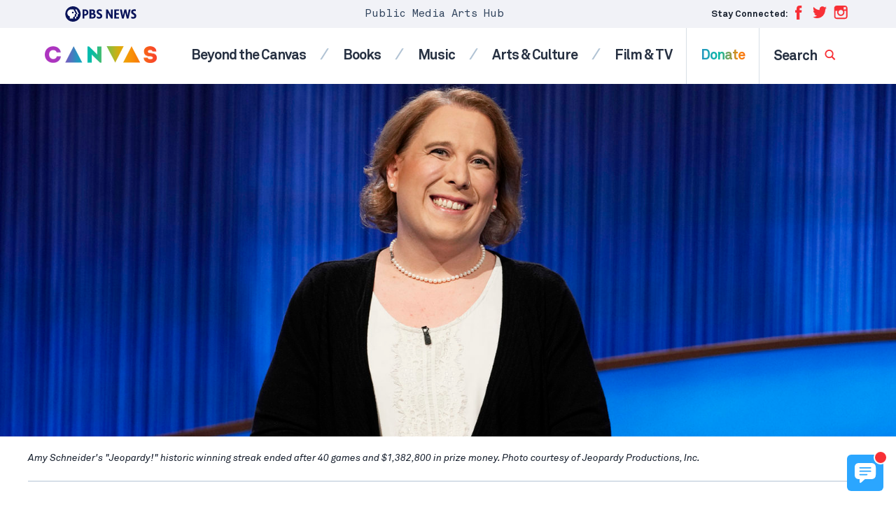

--- FILE ---
content_type: text/html; charset=UTF-8
request_url: https://artscanvas.org/film-tv/jeopardy-champion-amy-schneiders-history-making-run-ends
body_size: 25713
content:
<!DOCTYPE html>
<html class="no-js" lang="en-us">
<head>
    <meta charset="utf-8" />
    <meta content="width=device-width, initial-scale=1" name="viewport" />
    <title>&#8216;Jeopardy!&#8217; champion Amy Schneider&#8217;s history-making run ends | CANVAS Arts</title>
    <style id='co-authors-plus-coauthors-style-inline-css'>
.wp-block-co-authors-plus-coauthors.is-layout-flow [class*=wp-block-co-authors-plus]{display:inline}

</style>
<style id='co-authors-plus-avatar-style-inline-css'>
.wp-block-co-authors-plus-avatar :where(img){height:auto;max-width:100%;vertical-align:bottom}.wp-block-co-authors-plus-coauthors.is-layout-flow .wp-block-co-authors-plus-avatar :where(img){vertical-align:middle}.wp-block-co-authors-plus-avatar:is(.alignleft,.alignright){display:table}.wp-block-co-authors-plus-avatar.aligncenter{display:table;margin-inline:auto}

</style>
<style id='co-authors-plus-image-style-inline-css'>
.wp-block-co-authors-plus-image{margin-bottom:0}.wp-block-co-authors-plus-image :where(img){height:auto;max-width:100%;vertical-align:bottom}.wp-block-co-authors-plus-coauthors.is-layout-flow .wp-block-co-authors-plus-image :where(img){vertical-align:middle}.wp-block-co-authors-plus-image:is(.alignfull,.alignwide) :where(img){width:100%}.wp-block-co-authors-plus-image:is(.alignleft,.alignright){display:table}.wp-block-co-authors-plus-image.aligncenter{display:table;margin-inline:auto}

</style>
<link rel='stylesheet' id='app-css' href='https://cdn.artscanvas.org/static/assets/dist/css/app.css?id=1e5de570b0da7204a62e5fabaf15d540' media='screen' />
<script src='https://cdn.artscanvas.org/static/assets/dist/js/lazysizes.js?id=6c9cc8f78b0d2374c8d66d4e66d575ff' id='lazysizes-js' async></script>
<meta name="description" content="&quot;Jeopardy!&quot; champion Amy Schneider&#039;s dazzling streak is over, snapped by a Chicago librarian after 40 consecutive wins and nearly $1.4 million in prize money. Schneider&#039;s success put her in the ranks of Ken Jennings and the quiz show&#039;s other all-time greats." />
<link rel="canonical" href="https://www.pbs.org/newshour/arts/jeopardy-champion-amy-schneiders-history-making-run-ends" />
<meta property="og:locale" content="en_US" />
<meta property="og:type" content="article" />
<meta property="og:site_name" content="CANVAS Arts" />
<meta property="og:title" content="&#039;Jeopardy!&#039; champion Amy Schneider&#039;s history-making run ends" />
<meta property="og:description" content="&quot;Jeopardy!&quot; champion Amy Schneider&#039;s dazzling streak is over, snapped by a Chicago librarian after 40 consecutive wins and nearly $1.4 million in prize money. Schneider&#039;s success put her in the ranks of Ken Jennings and the quiz show&#039;s other all-time greats." />
<meta property="og:url" content="https://artscanvas.org/film-tv/jeopardy-champion-amy-schneiders-history-making-run-ends" />
<meta property="og:image" content="https://cdn.artscanvas.org/static/2022/01/d8e995c7121f7abb5fd0205d10d7fb34-JEOP_S38-8563-110921-air012622_0456-RE-SE-LR-1024x731.jpg" />
<meta property="og:image:height" content="731" />
<meta property="og:image:width" content="1024" />
<meta property="article:publisher" content="https://www.facebook.com/groups/newshourarts/" />
<meta property="article:published_time" content="2022-01-27T10:12:34-05:00" />
<meta property="article:modified_time" content="2022-01-27T10:16:03-05:00" />
<meta property="article:tag" content="Amy Schneider, jeopardy, ken jennings, television" />
<meta property="fb:app_id" content="114150878604116" />
<meta property="fb:pages" content="6491828674" />
<meta property="twitter:site" content="@NewsHourArts" />
<meta property="twitter:title" content="&#039;Jeopardy!&#039; champion Amy Schneider&#039;s history-making run ends" />
<meta property="twitter:card" content="summary_large_image" />
<meta property="twitter:image" content="https://cdn.artscanvas.org/static/2022/01/d8e995c7121f7abb5fd0205d10d7fb34-JEOP_S38-8563-110921-air012622_0456-RE-SE-LR-1024x731.jpg" />
<meta property="twitter:dnt" content="on" />
<script type="application/ld+json">{"@context":"http:\/\/schema.org","@type":"NewsArticle","mainEntityOfPage":"https:\/\/artscanvas.org\/film-tv\/jeopardy-champion-amy-schneiders-history-making-run-ends","url":"https:\/\/artscanvas.org\/film-tv\/jeopardy-champion-amy-schneiders-history-making-run-ends","headline":"'Jeopardy!' champion Amy Schneider's history-making run ends","description":"\"Jeopardy!\" champion Amy Schneider's dazzling streak is over, snapped by a Chicago librarian after 40 consecutive wins and nearly $1.4 million in prize money. Schneider's success put her in the ranks of Ken Jennings and the quiz show's other all-time greats.","datePublished":"2022-01-27T10:12:34-05:00","dateModified":"2022-01-27T10:16:03-05:00","inLanguage":"en_US","thumbnailUrl":"https:\/\/cdn.artscanvas.org\/static\/2022\/01\/d8e995c7121f7abb5fd0205d10d7fb34-JEOP_S38-8563-110921-air012622_0456-RE-SE-LR-1024x731.jpg"}</script>
<link rel="alternate" type="application/json+oembed" href="https://artscanvas.org/oembed/jeopardy-champion-amy-schneiders-history-making-run-ends">

    <link rel="shortcut icon" href="https://cdn.artscanvas.org/static/assets/dist/img/icons/favicon.ico" />
    <!-- Google Tag Manager -->
<script>(function(w,d,s,l,i){w[l]=w[l]||[];w[l].push({'gtm.start':
new Date().getTime(),event:'gtm.js'});var f=d.getElementsByTagName(s)[0],
j=d.createElement(s),dl=l!='dataLayer'?'&l='+l:'';j.async=true;j.src=
'https://www.googletagmanager.com/gtm.js?id='+i+dl;f.parentNode.insertBefore(j,f);
})(window,document,'script','dataLayer','GTM-NS2J9X6');</script>
<!-- End Google Tag Manager -->
<script async src="https://www.googletagmanager.com/gtag/js?id=UA-140210602-1"></script>
<script>
window.dataLayer = window.dataLayer || [];
function gtag(){dataLayer.push(arguments);}
gtag('js', new Date());
    gtag('config', 'UA-140210602-1', { 'optimize_id': 'GTM-NQF63BT' });
</script>
</head>
<body class="post-template-default single single-post postid-8079 single-format-standard">
    <!-- Google Tag Manager (noscript) -->
    <noscript><iframe src="https://www.googletagmanager.com/ns.html?id=GTM-NS2J9X6" height="0" width="0" style="display:none;visibility:hidden"></iframe></noscript>
    <!-- End Google Tag Manager (noscript) -->
    <svg display="none" width="0" height="0" version="1.1" xmlns="http://www.w3.org/2000/svg"
    xmlns:xlink="http://www.w3.org/1999/xlink">
    <defs>
        <symbol id="canvasold" viewBox="0 0 50.84 8.72">
            <g>
                <path
                    d="M.83,6.82A3,3,0,0,0,1.91,7.88a2.85,2.85,0,0,0,1.47.4A3.38,3.38,0,0,0,4.86,8a2.62,2.62,0,0,0,1-.9,2.45,2.45,0,0,0,.39-1.3h.43a2.77,2.77,0,0,1-.44,1.51,3,3,0,0,1-1.2,1.06,3.67,3.67,0,0,1-1.7.39,3.34,3.34,0,0,1-1.69-.45A3.45,3.45,0,0,1,.46,7,3.23,3.23,0,0,1,0,5.35v-2A3.28,3.28,0,0,1,.45,1.7,3.35,3.35,0,0,1,1.67.47,3.23,3.23,0,0,1,3.36,0,3.66,3.66,0,0,1,5.05.4a3.11,3.11,0,0,1,1.2,1.07A2.65,2.65,0,0,1,6.7,3H6.26a2.34,2.34,0,0,0-.39-1.3,2.68,2.68,0,0,0-1-.9A3.24,3.24,0,0,0,3.36.46,2.83,2.83,0,0,0,1.9.85,3,3,0,0,0,.83,1.92a2.79,2.79,0,0,0-.4,1.46v2A2.9,2.9,0,0,0,.83,6.82Z" />
                <path d="M16.12,8.54H8.24L12.18,0ZM8.94,8.1h6.48l-3.24-7Z" />
                <path d="M17.8,8.54V.19h.46L24.1,5.86V.19h.44V8.54H24.1V6.48L18.24.77V8.54Z" />
                <path d="M26,.18h7.88L29.94,8.71Zm3.94,7.48,3.25-7H26.7Z" />
                <path d="M42.75,8.54H34.88L38.82,0ZM35.58,8.1h6.48l-3.24-7Z" />
                <path
                    d="M46.22,4.1a2.52,2.52,0,0,1-1-.67,1.61,1.61,0,0,1-.37-1.1,2.08,2.08,0,0,1,.37-1.23,2.34,2.34,0,0,1,1-.81A3.88,3.88,0,0,1,47.78,0a3.49,3.49,0,0,1,1.55.35,2.85,2.85,0,0,1,1.1,1,2.59,2.59,0,0,1,.41,1.46H50.4a2.26,2.26,0,0,0-.35-1.25A2.35,2.35,0,0,0,49.1.71,3.05,3.05,0,0,0,47.77.42a3.66,3.66,0,0,0-1.21.2,2.16,2.16,0,0,0-.92.63,1.55,1.55,0,0,0-.35,1,1.26,1.26,0,0,0,.33.92,2.19,2.19,0,0,0,.88.52A15,15,0,0,0,48,4.13a11,11,0,0,1,1.53.39,2.06,2.06,0,0,1,.92.62,1.72,1.72,0,0,1,.38,1.21,2,2,0,0,1-.41,1.31,2.5,2.5,0,0,1-1.1.8,4,4,0,0,1-1.49.26,3.89,3.89,0,0,1-1.75-.37,2.75,2.75,0,0,1-1.16-1,3.06,3.06,0,0,1-.4-1.55H45a2.55,2.55,0,0,0,.35,1.34,2.28,2.28,0,0,0,1,.9,3.45,3.45,0,0,0,1.53.31,3,3,0,0,0,1.83-.52,1.69,1.69,0,0,0,.73-1.44,1.38,1.38,0,0,0-.31-1,1.74,1.74,0,0,0-.79-.49c-.32-.1-.79-.21-1.42-.34A11.18,11.18,0,0,1,46.22,4.1Z" />
            </g>
        </symbol>
        <symbol id="canvas" viewBox="0 0 250.84 43.58">
            <g>
                <path
                    d="M0,21.69C.06,36,10.86,43.17,21.54,43.11c8.94,0,18.36-4.68,19.92-16.56H30.9c-1.14,4.5-4.8,6.78-9.36,6.78-6.36-.06-10.44-5.46-10.44-11.64,0-7,4.14-11.7,10.44-11.7,4.5,0,7.68,1.92,9.18,6.18H41.28C39.66,5,30.24.21,21.54.21,10.86.21.06,7.41,0,21.69Z" />
                <path
                    d="M67.4.13H62.82l-18.9,41v1.56h10.5l2.46-5.28H73.44l2.46,5.28H86.4V41.13Zm-7,28.1,4.74-11,4.86,11Z" />
                <polygon
                    points="124.2 42.75 128 42.75 128 0.69 117 0.69 117 21.27 95.82 0.51 91.92 0.51 91.92 42.69 103 42.69 103 22.05 124.2 42.75" />
                <polygon
                    points="144.54 0.69 134.22 0.69 134.22 2.31 152.22 43.17 156.78 43.17 174.6 2.31 174.6 0.69 164.28 0.69 154.68 24.45 154.38 24.45 144.54 0.69" />
                <path
                    d="M195.26.13h-4.62l-18.9,41v1.56h10.5l2.46-5.28h16.6l2.46,5.28h10.5V41.13Zm-7,28.1,4.74-11,4.86,11Z" />
                <path
                    d="M227.22,29.85H216.84c-.24,18.48,34,18,34,.36,0-10.5-8.16-11.58-16.5-12.48-3.78-.42-6.9-1.08-6.66-4.26.36-5,11.64-5.46,11.64.12h10.2c.24-18.12-32.4-18.12-32,0,.12,9.12,6.12,12.24,15.24,12.9,4.2.24,7.68.72,7.68,3.66,0,4.92-13.14,5-13.14-.3Z" />
            </g>
        </symbol>
        <symbol id="logo" viewBox="0 0 85 76">
            <g fill="none" fill-rule="evenodd">
                <g fill="#000000">
                    <path
                        d="M74.4581741 5.95765656C75.4618037 8.26056153 76.4972296 10.5751596 77.4781926 12.872376L76.1056 12.872376C76.0366556 13.7528334 76.2409704 14.7780323 75.9969889 15.4609714 75.7561556 16.1366419 75.0613593 16.2956046 74.1336 16.2883359L74.1336 19.8367121 76.0967852 19.8367121 76.0967852 16.2883359C77.1174148 16.3742959 77.7051741 16.1081993 77.9935444 15.478037 78.1459148 15.1452582 78.1100259 14.7037654 78.1100259 14.2335139L78.1100259 12.872376 79.4577481 12.872376C78.4516 10.5561978 77.4407296 8.24412801 76.4295444 5.93300628L74.4581741 5.93300628C74.4452667 5.93521848 74.4525074 5.95133597 74.4581741 5.95765656L74.4581741 5.95765656zM70.3155259 5.93300628C69.2338222 5.93300628 68.1061556 5.88338969 67.2375815 6.0749034 66.2528407 6.29169945 65.4421926 6.70822597 64.7917852 7.27739461 63.9339148 8.02891211 63.2866556 9.04589415 63.0952481 10.4509601 62.8808593 12.0206773 63.2942111 13.4001448 63.9685444 14.3257944 64.6608222 15.2751462 65.6125074 15.9021482 67.0131185 16.1451747L67.0131185 19.8367121 71.962637 19.8367121 71.962637 16.2883359C72.9527296 16.3553341 73.5977852 16.1167321 73.8842667 15.4862538 74.0369519 15.1499987 74.0086185 14.7167226 74.0086185 14.2420467L74.0086185 12.872376 75.3481556 12.872376C74.3360259 10.5511414 73.3031185 8.25076462 72.2868963 5.93300628L70.3155259 5.93300628zM70.6231.254593145L71.2886185.254593145C74.2356.378160572 76.4197852 1.29938577 78.2265074 2.60079412 80.0266185 3.89777806 81.4568222 5.60907632 82.3858407 7.73658507 82.8546 8.80982032 83.2100259 10.0331695 83.3674333 11.4107409 83.5349148 12.872376 83.3910444 14.3991132 83.1011 15.6613339 82.5306556 18.1437435 81.3255444 20.0828988 79.782637 21.6323901 78.2403593 23.1799853 76.3077111 24.3695193 73.8342111 24.9728191 72.5894333 25.2765231 71.0311 25.3893456 69.5750815 25.2310149 68.2043778 25.0827972 66.9797481 24.7158873 65.9235444 24.2456358 63.8007481 23.3016565 62.101063 21.879841 60.8078037 20.0708897 59.5113963 18.256882 58.6000074 16.0443614 58.4781741 13.1059216L58.4781741 12.4549014C58.5527852 10.5287033 58.9755815 8.90210086 59.6263037 7.5109402 60.2760815 6.12199176 61.1248222 4.93719819 62.1300259 3.9284329 63.1352296 2.91935158 64.312637 2.06449252 65.6984519 1.41568452 67.0871.764664315 68.7005259.323803545 70.6231.254593145zM71.1888852 9.39861437C70.8196074 9.43274553 70.539737 9.61035396 70.3571444 9.82430574 70.1710889 10.042998 70.0231259 10.3511265 70.0410704 10.7347859 70.0590148 11.1257141 70.2107556 11.3927588 70.4235704 11.5947015 70.631663 11.7922197 70.9319963 11.9540267 71.3135519 11.9540267 71.9545148 11.9540267 72.5369222 11.4749264 72.5863481 10.7929353 72.613737 10.4143323 72.4963111 10.1169488 72.3455148 9.90805349 72.1327 9.61288219 71.7177741 9.34962984 71.1888852 9.39861437zM5.37429815 10.8304796L8.74627963 10.8304796C10.5297056 10.8304796 12.3131315 10.2120104 12.3131315 8.06364372 12.3131315 5.68741997 9.91361296 5.36190986 7.96837222 5.36190986L5.37429815 5.36190986 5.37429815 10.8304796zM.316168519 1.06549254L8.84387222 1.06549254C13.6101685 1.06549254 17.5661315 2.59507399 17.5661315 8.06364372 17.5661315 13.4667954 13.9020019 15.1272129 9.0708537 15.1272129L5.37429815 15.1272129 5.37429815 24.1106597.316168519 24.1106597.316168519 1.06549254zM24.9271 19.8141792L29.4664148 19.8141792C31.0552852 19.8141792 32.8387111 19.130608 32.8387111 17.1124453 32.8387111 14.9318437 30.4067667 14.5734665 28.7530444 14.5734665L24.9271 14.5734665 24.9271 19.8141792zM24.9271 10.2770492L28.5912296 10.2770492C30.1476741 10.2770492 31.7686556 9.62602901 31.7686556 7.77062142 31.7686556 5.85011181 29.9528037 5.36216269 28.3639333 5.36216269L24.9271 5.36216269 24.9271 10.2770492zM19.8686556 1.06542933L28.4291 1.06542933C32.4496 1.06542933 36.8271 1.9117556 36.8271 6.92429515 36.8271 9.49582496 35.2382296 11.2535795 32.871137 12.0022528L32.871137 12.0673548C35.8867481 12.4579669 37.8971556 14.7039866 37.8971556 17.6986796 37.8971556 22.515913 33.3575259 24.1109126 29.2718593 24.1109126L19.8686556 24.1109126 19.8686556 1.06542933zM52.0025593 6.69650129C51.1919111 5.65486896 49.5706148 5.1666038 48.3384296 5.1666038 46.9116889 5.1666038 44.9337074 5.81762401 44.9337074 7.54282755 44.9337074 11.7419079 55.5045593 9.04017403 55.5045593 17.1125085 55.5045593 22.2552521 51.3864667 24.6965779 46.6522815 24.6965779 43.701837 24.6965779 41.107763 23.8180167 38.9352259 21.799854L42.5345037 17.8289468C43.5721333 19.1957732 45.2582815 20.0095485 46.9441148 20.0095485 48.597837 20.0095485 50.4461148 19.2283242 50.4461148 17.6007737 50.4461148 13.3694584 39.6810222 15.6477131 39.6810222 7.96599069 39.6810222 3.05078813 43.9288185.479574351 48.4357074.479574351 51.0297815.479574351 53.5265778 1.16314557 55.4721333 2.88834911L52.0025593 6.69650129z" />
                </g>
                <g fill="#E20015" transform="translate(0 27)">
                    <polygon
                        points=".299 1.216 6.742 1.216 15.89 16.226 15.951 16.226 15.951 1.216 20.693 1.216 20.693 22.817 14.492 22.817 5.101 7.439 5.04 7.439 5.04 22.817 .299 22.817" />
                    <polygon
                        points="23.428 1.216 38.048 1.216 38.048 5.609 28.17 5.609 28.17 9.636 37.5 9.636 37.5 14.03 28.17 14.03 28.17 18.423 38.595 18.423 38.595 22.817 23.428 22.817" />
                    <polygon
                        points="39.233 1.216 44.4 1.216 47.834 15.067 47.895 15.067 52.394 1.216 56.8 1.216 61.268 15.433 61.329 15.433 64.946 1.216 69.748 1.216 63.456 22.817 59.232 22.817 54.491 7.867 54.43 7.867 49.688 22.817 45.616 22.817" />
                    <path
                        d="M81.6016056,6.49353585 C80.8416426,5.51732157 79.3220315,5.05971125 78.1672907,5.05971125 C76.8299574,5.05971125 74.976013,5.66996368 74.976013,7.28708523 C74.976013,11.2225972 84.8841796,8.690255 84.8841796,16.2569428 C84.8841796,21.0773365 81.0242352,23.3657042 76.5869204,23.3657042 C73.8209574,23.3657042 71.3896426,22.541816 69.3534204,20.6503811 L72.7269759,16.9281888 C73.6994389,18.2093713 75.2798093,18.9722659 76.8601796,18.9722659 C78.4103278,18.9722659 80.1427537,18.2400262 80.1427537,16.7145531 C80.1427537,12.7480703 70.0523093,14.8841118 70.0523093,7.68370191 C70.0523093,3.07631183 74.0337722,0.666272948 78.2582722,0.666272948 C80.6899019,0.666272948 83.0302352,1.30686419 84.8536426,2.92398574 L81.6016056,6.49353585 Z" />
                    <polygon
                        points=".299 26.814 5.04 26.814 5.04 34.868 14.249 34.868 14.249 26.814 18.991 26.814 18.991 48.415 14.249 48.415 14.249 39.079 5.04 39.079 5.04 48.415 .299 48.415" />
                    <path
                        d="M32.3332444 44.571044C36.3754667 44.571044 39.0195963 41.6417691 39.0195963 37.6146087 39.0195963 33.5871322 36.3754667 30.6584894 32.3332444 30.6584894 28.2910222 30.6584894 25.6468926 33.5871322 25.6468926 37.6146087 25.6468926 41.6417691 28.2910222 44.571044 32.3332444 44.571044M32.3332444 26.2647351C39.0501333 26.2647351 43.9433 30.6888282 43.9433 37.6146087 43.9433 44.5403892 39.0501333 48.9641663 32.3332444 48.9641663 25.6163556 48.9641663 20.7231889 44.5403892 20.7231889 37.6146087 20.7231889 30.6888282 25.6163556 26.2647351 32.3332444 26.2647351M63.7604519 40.0858308C63.7604519 45.18117 60.6604704 48.9643559 54.7032296 48.9643559 48.7157667 48.9643559 45.6157852 45.18117 45.6157852 40.0858308L45.6157852 26.8141835 50.3572111 26.8141835 50.3572111 39.9028499C50.3572111 42.5571794 52.1806185 44.5709176 54.7032296 44.5709176 57.1956185 44.5709176 59.0190259 42.5571794 59.0190259 39.9028499L59.0190259 26.8141835 63.7604519 26.8141835 63.7604519 40.0858308zM71.0553093 35.7534178L73.8514944 35.7534178C75.5839204 35.7534178 77.8329574 35.6927402 77.8329574 33.3430629 77.8329574 31.1769985 75.8877167 30.8413755 74.1552907 30.8413755L71.0553093 30.8413755 71.0553093 35.7534178zM66.3138833 26.8142151L74.6416796 26.8142151C79.0487722 26.8142151 82.7566611 28.3396882 82.7566611 33.3737177 82.7566611 36.394009 81.1457537 38.7436863 78.1065315 39.2926291L83.5770685 48.4151287 77.8937167 48.4151287 73.3956426 39.7808942 71.0553093 39.7808942 71.0553093 48.4151287 66.3138833 48.4151287 66.3138833 26.8142151z" />
                </g>
            </g>
        </symbol>
        <symbol id="logo-inverted" viewBox="0 0 404.12134 287.98273">
            <g><g fill="#fff"><path d="m95.142059 165.60001v120.95999h-21.168319l-44.292435-77.02283v77.02283h-22.7688499v-120.95999h22.5906029l42.514275 75.24403v-75.24403zm83.247921 100.85928v20.10071h-63.3261v-120.95999h62.61434v20.10067h-37.17732v29.88459h34.50916v20.10067h-34.50916v30.77335zm151.37745-100.85928-28.28342 120.95999h-22.413l-19.74478-84.49382-19.92306 84.49382h-23.12473l-27.74931-120.95999h25.79291l14.76373 81.82562 19.03366-81.82562h24.19176l17.61075 81.82563 15.65313-81.82563zm20.01113 120.95983c-4.92245-.94799-9.04437-2.25122-12.36261-3.91345v-24.0141c3.4379 2.13465 7.38218 3.94428 11.82911 5.42575 4.44696 1.48398 8.74401 2.22348 12.89614 2.22348 5.21729 0 9.18873-1.21505 11.91855-3.647 2.72614-2.42883 4.09107-5.66134 4.09107-9.69444 0-3.91344-1.30634-7.26253-3.91342-10.05036-2.60959-2.78472-7.11512-5.95927-13.51911-9.51683-8.77731-4.86079-15.06161-10.05033-18.85541-15.5643-3.79684-5.51458-5.69219-12.18499-5.69219-20.01187 0-10.43397 3.64636-18.64694 10.93972-24.63644 7.29337-5.98703 16.86817-8.98332 28.72812-8.98332 7.82688 0 15.41443 1.00904 22.76886 3.02404v22.41297c-6.40396-2.48992-12.92697-3.73519-19.56717-3.73519-4.86389 0-8.74649 1.00905-11.65149 3.02405-2.90686 2.01747-4.35812 4.98046-4.35812 8.89389 0 2.49054.62292 4.6252 1.86819 6.40398s2.9346 3.3793 5.06928 4.80281c2.13464 1.42291 5.51459 3.44037 10.13916 6.04749 8.8945 4.98106 15.12024 10.43705 18.67779 16.36549 3.55753 5.93091 5.33631 12.80733 5.33631 20.6342 0 10.91196-3.44037 19.62823-10.31677 26.14877-6.87888 6.52301-16.66279 9.78327-29.35047 9.78327-4.86386 0-9.75613-.47492-14.67554-1.42289z"/><path d="m345.9068 90.886002c0 15.489398-11.62869 25.111598-30.0715 25.111598-8.19901 0-17.7136-3.7171-22.13642-6.8083l-.0137-17.285697c4.724 3.791999 12.00021 8.535397 22.2608 8.535397 7.38443 0 11.79221-2.913998 11.79221-7.993802 0-6.001999-3.98209-8.414902-14.5061-13.977096-10.67289-5.6409-20.348-12.537705-20.348-26.907502 0-12.241901 8.504-23.5582 27.504-23.5582 6.6991 0 14.18759 1.9694 19.633 4.313201v16.259698c-5.1991-3.0878-11.97931-5.558301-19.6225-5.558301-6.43359 0-10.2565 2.775403-10.2565 7.241902 0 6.320999 6.36731 9.641102 14.2421 13.721199 7.8749 4.080204 21.52261 10.919903 21.52261 26.905903zm-129.96971-32.7113c0 18.220897-13.22359 29.540897-34.5098 29.540897h-3.425v27.484401h-17.0004v-86.400001h22.77631c20.13629 0 32.15889 10.981201 32.15889 29.374703zm-37.9348 14.972896h5.1289c10.35831 0 16.299-5.552398 16.299-15.2332 0-8.937099-6.4489-14.711597-16.42978-14.711597h-4.99812zm106.51041 15.895905c0 12.598097-9.6168 26.156497-30.73029 26.156497h-27.54881v-86.400001h26.37399c16.13441 0 26.1581 8.472 26.1581 22.108902 0 7.9016-2.80228 13.727101-8.55979 17.766896 8.858 2.702804 14.3068 10.400405 14.3068 20.367706zm-41.2681-45.690205v21.248699h7.23581c7.2074 0 11.86468-4.196098 11.86468-10.690296 0-6.414303-4.29861-10.558403-10.9512-10.558403zm9.19449 57.424202c10.1264 0 15.26089-3.815502 15.26089-11.3409 0-7.021401-5.11908-11.213097-13.69389-11.213097h-10.76149v22.553997z"/><path d="m144.0014 72c0 39.7655-32.23481 72-72.000805 72-39.764297 0-72.000595-32.2345-72.000595-72 0-39.764 32.236298-72 72.000595-72 39.765995 0 72.000805 32.236 72.000805 72"/></g><path d="m124.43496 72.703949-7.99099 1.625297v14.772683c0 4.960594-4.0808 8.917892-9.36129 8.917892h-4.0866v17.180179h-13.150079v-17.180179h4.086593c5.280594 0 9.361286-3.957298 9.361286-8.917892v-14.772683l7.99109-1.625297c1.732-.352303 2.6429-2.266701 1.8238-3.832893l-20.957365-40.071057h13.149975l20.95748 40.071057c.8191 1.566192-.0918 3.48059-1.8239 3.832893z" fill="#0a145a"/><path d="m97.499 68.871002-20.957504-40.071003h-21.687996c-19.727703 0-36.4808 16.146702-36.012092 35.868603.349693 14.716095 9.844999 25.741196 23.040693 29.8909v20.640498h32.354199v-17.180202h4.086502c5.280609 0 9.361396-3.957298 9.361396-8.917801v-14.772697l7.990998-1.625504c1.732-.352295 2.643003-2.266594 1.823804-3.832794zm-27.273597-2.289802c-4.545105 0-8.229603-3.684601-8.229603-8.229699 0-4.545097 3.684498-8.229602 8.229603-8.229602 4.545097 0 8.229698 3.684501 8.229698 8.229602 0 4.545102-3.684601 8.229699-8.229698 8.229699z" fill="#0a145a"/></g>
        </symbol>
        <symbol id="logo-inline" viewBox="0 0 663.94727 144">
            <g><g fill="#0a145a"><path d="m443.48788 28.800014v86.399976h-15.1202l-31.63746-55.016286v55.016286h-16.26348v-86.399976h16.13617l30.3673 53.74574v-53.745739zm59.4628 72.042356v14.35763h-45.23291v-86.399986h44.72452v14.357632h-26.55524v21.346131h24.64942v14.357628h-24.64942v21.980965zm108.12677-72.042356-20.20245 86.399986h-16.00928l-14.10345-60.352714-14.23071 60.352714h-16.5177l-19.82093-86.399982h18.42352l10.54554 58.446881 13.59546-58.446881h17.27978l12.57916 58.446888 11.18079-58.446888h17.28027zm14.24555 86.186256c-3.49866-.67378-6.42829-1.60006-8.78675-2.78148v-17.068079c2.44349 1.517212 5.24689 2.803398 8.4076 3.856369 3.16064 1.05473 6.21478 1.58034 9.16595 1.58034 3.70819 0 6.53089-.863597 8.47113-2.592105 1.93762-1.726318 2.90772-4.023834 2.90772-6.890358 0-2.781478-.92847-5.16185-2.7815-7.143302-1.85473-1.979256-5.05706-4.235566-9.6087-6.764107-6.23846-3.454819-10.70508-7.143296-13.40149-11.062363-2.69867-3.919495-4.04578-8.660507-4.04578-14.223473 0-7.415966 2.59168-13.253353 7.77546-17.510398 5.18377-4.255295 11.98907-6.384915 20.41857-6.384915 5.56293 0 10.95582.71718 16.18299 2.149347v15.930064c-4.55164-1.769714-9.18787-2.654793-13.90741-2.654793-3.45703 0-6.21655.717182-8.28131 2.149349-2.06604 1.433918-3.09754 3.539868-3.09754 6.321347 0 1.770153.44275 3.287365 1.32782 4.551635.88507 1.264271 2.08576 2.401852 3.60297 3.413617 1.51721 1.011329 3.91949 2.445247 7.20642 4.298252 6.32184 3.540306 10.74677 7.418167 13.27533 11.631813 2.5285 4.2154 3.79279 9.102829 3.79279 14.665794 0 7.755707-2.44526 13.950806-7.33271 18.585286-4.88916 4.63625-11.84308 6.95349-20.8609 6.95349-3.45697 0-6.93414-.33755-10.43066-1.01133z"/><path d="m345.9068 90.886002c0 15.489398-11.62869 25.111598-30.0715 25.111598-8.19901 0-17.7136-3.7171-22.13642-6.8083l-.0137-17.285697c4.724 3.791999 12.00021 8.535397 22.2608 8.535397 7.38443 0 11.79221-2.913998 11.79221-7.993802 0-6.001999-3.98209-8.414902-14.5061-13.977096-10.67289-5.6409-20.348-12.537705-20.348-26.907502 0-12.241901 8.504-23.5582 27.504-23.5582 6.6991 0 14.18759 1.9694 19.633 4.313201v16.259698c-5.1991-3.0878-11.97931-5.558301-19.6225-5.558301-6.43359 0-10.2565 2.775403-10.2565 7.241902 0 6.320999 6.36731 9.641102 14.2421 13.721199 7.8749 4.080204 21.52261 10.919903 21.52261 26.905903zm-129.96971-32.7113c0 18.220897-13.22359 29.540897-34.5098 29.540897h-3.425v27.484401h-17.0004v-86.400001h22.77631c20.13629 0 32.15889 10.981201 32.15889 29.374703zm-37.9348 14.972896h5.1289c10.35831 0 16.299-5.552398 16.299-15.2332 0-8.937099-6.4489-14.711597-16.42978-14.711597h-4.99812zm106.51041 15.895905c0 12.598097-9.6168 26.156497-30.73029 26.156497h-27.54881v-86.400001h26.37399c16.13441 0 26.1581 8.472 26.1581 22.108902 0 7.9016-2.80228 13.727101-8.55979 17.766896 8.858 2.702804 14.3068 10.400405 14.3068 20.367706zm-41.2681-45.690205v21.248699h7.23581c7.2074 0 11.86468-4.196098 11.86468-10.690296 0-6.414303-4.29861-10.558403-10.9512-10.558403zm9.19449 57.424202c10.1264 0 15.26089-3.815502 15.26089-11.3409 0-7.021401-5.11908-11.213097-13.69389-11.213097h-10.76149v22.553997z"/><path d="m144.0014 72c0 39.7655-32.23481 72-72.000805 72-39.764297 0-72.000595-32.2345-72.000595-72 0-39.764 32.236298-72 72.000595-72 39.765995 0 72.000805 32.236 72.000805 72"/></g><path d="m124.43496 72.703949-7.99099 1.625297v14.772683c0 4.960594-4.0808 8.917892-9.36129 8.917892h-4.0866v17.180179h-13.150079v-17.180179h4.086593c5.280594 0 9.361286-3.957298 9.361286-8.917892v-14.772683l7.99109-1.625297c1.732-.352303 2.6429-2.266701 1.8238-3.832893l-20.957365-40.071057h13.149975l20.95748 40.071057c.8191 1.566192-.0918 3.48059-1.8239 3.832893z" fill="#fff"/><path d="m97.499 68.871002-20.957504-40.071003h-21.687996c-19.727703 0-36.4808 16.146702-36.012092 35.868603.349693 14.716095 9.844999 25.741196 23.040693 29.8909v20.640498h32.354199v-17.180202h4.086502c5.280609 0 9.361396-3.957298 9.361396-8.917801v-14.772697l7.990998-1.625504c1.732-.352295 2.643003-2.266594 1.823804-3.832794zm-27.273597-2.289802c-4.545105 0-8.229603-3.684601-8.229603-8.229699 0-4.545097 3.684498-8.229602 8.229603-8.229602 4.545097 0 8.229698 3.684501 8.229698 8.229602 0 4.545102-3.684601 8.229699-8.229698 8.229699z" fill="#fff"/></g>
        </symbol>
        <symbol id="newshour" viewBox="0 0 286 38" fill="#fff">
            <g>
                <path class="cls-2"
                    d="M17.81.06h1A17.72,17.72,0,0,1,28.94,3.6,17.84,17.84,0,0,1,35,11.34a19.72,19.72,0,0,1,1.43,5.53A20.16,20.16,0,0,1,36,23.25a18.36,18.36,0,0,1-4.85,9,17.84,17.84,0,0,1-8.7,5,18.91,18.91,0,0,1-6.23.41,19,19,0,0,1-5.35-1.48,18.66,18.66,0,0,1-7.49-6.27A19.09,19.09,0,0,1,0,19.44v-1A19.85,19.85,0,0,1,1.65,11,19.58,19.58,0,0,1,5.28,5.61a17.73,17.73,0,0,1,5.24-3.76A18.58,18.58,0,0,1,17.81.06Zm-.48,8.53a22.28,22.28,0,0,0-4.52.23,8,8,0,0,0-3.58,1.81,7.58,7.58,0,0,0-2.49,4.79A8.16,8.16,0,0,0,8,21.24,6.43,6.43,0,0,0,12.48,24V29.5h7.21V24.15c1.43.11,2.36-.29,2.81-1.19a5,5,0,0,0,.17-1.88V19h2q-2.23-5.2-4.46-10.43Zm6,.07q2.23,5.21,4.42,10.42h-2c-.11,1.32.21,2.85-.17,3.88s-1.39,1.25-2.71,1.25v5.35h2.86V24.21c1.49.11,2.36-.29,2.75-1.19a5,5,0,0,0,.17-1.88V19.08h2c-1.49-3.47-2.92-6.94-4.41-10.42a20.19,20.19,0,0,0-2.91,0Z" />
                <path class="cls-2"
                    d="M19.4,12.86a2.13,2.13,0,0,1,1.82.77,2.07,2.07,0,0,1-1.65,3.24,2.11,2.11,0,0,1-1.4-.54A1.69,1.69,0,0,1,17.59,15a2.27,2.27,0,0,1,.46-1.43,1.89,1.89,0,0,1,1.35-.66" />
                <path class="cls-4"
                    d="M273.24,16.55H276c.42,0,.86,0,1.33-.05a3.94,3.94,0,0,0,1.28-.26,2.28,2.28,0,0,0,.94-.71,2.15,2.15,0,0,0,.38-1.35,2.24,2.24,0,0,0-.33-1.29,2.19,2.19,0,0,0-.84-.73,3.73,3.73,0,0,0-1.17-.35,9.54,9.54,0,0,0-1.29-.09h-3.06Zm-4.68-8.79h8.22a13.92,13.92,0,0,1,3.08.32,7.23,7.23,0,0,1,2.54,1,5.15,5.15,0,0,1,1.74,2,6.6,6.6,0,0,1,.65,3.11A6.22,6.22,0,0,1,283.62,18a5.23,5.23,0,0,1-3.42,2l5.4,9H280l-4.44-8.49h-2.31V29h-4.68Zm-4.32,13.05a10.24,10.24,0,0,1-.57,3.48A7.65,7.65,0,0,1,262,27.05a7.78,7.78,0,0,1-2.81,1.83,11.76,11.76,0,0,1-7.77,0,7.55,7.55,0,0,1-4.5-4.59,10.24,10.24,0,0,1-.57-3.48v-13H251V20.63a5.41,5.41,0,0,0,.31,1.83,4.42,4.42,0,0,0,.89,1.45,4,4,0,0,0,1.36,1,4.48,4.48,0,0,0,1.73.34,4.35,4.35,0,0,0,1.71-.34,4.2,4.2,0,0,0,2.23-2.42,5.17,5.17,0,0,0,.32-1.83V7.76h4.68Zm-39.15-2.43a7.72,7.72,0,0,0,.46,2.74,6.36,6.36,0,0,0,1.34,2.16A5.9,5.9,0,0,0,229,24.71a7.46,7.46,0,0,0,5.42,0,6,6,0,0,0,2.09-1.43,6.18,6.18,0,0,0,1.33-2.16,7.72,7.72,0,0,0,.47-2.74,7.83,7.83,0,0,0-.47-2.73,6.14,6.14,0,0,0-1.33-2.17,6,6,0,0,0-2.09-1.43,7.46,7.46,0,0,0-5.42,0,5.9,5.9,0,0,0-2.09,1.43,6.31,6.31,0,0,0-1.34,2.17A7.82,7.82,0,0,0,225.09,18.38Zm-4.86,0a11.81,11.81,0,0,1,.86-4.62,9.88,9.88,0,0,1,2.38-3.52A10.37,10.37,0,0,1,227.1,8a13.9,13.9,0,0,1,9.18,0,10.37,10.37,0,0,1,3.63,2.24,9.88,9.88,0,0,1,2.38,3.52,11.81,11.81,0,0,1,.86,4.62,11.81,11.81,0,0,1-.86,4.62,9.88,9.88,0,0,1-2.38,3.52,10.52,10.52,0,0,1-3.63,2.24,13.9,13.9,0,0,1-9.18,0,10.52,10.52,0,0,1-3.63-2.24A9.88,9.88,0,0,1,221.09,23,11.81,11.81,0,0,1,220.23,18.38ZM198.6,7.76h4.68v7.92h9.09V7.76h4.68V29h-4.68V19.82h-9.09V29H198.6ZM191.88,13a3.24,3.24,0,0,0-1.54-1.06,5.62,5.62,0,0,0-1.85-.35,4.83,4.83,0,0,0-1.05.12,4,4,0,0,0-1,.37,2.24,2.24,0,0,0-.78.68,1.71,1.71,0,0,0-.3,1,1.69,1.69,0,0,0,.72,1.47,6.86,6.86,0,0,0,1.82.87c.72.24,1.51.48,2.35.72a9.91,9.91,0,0,1,2.36,1,5.56,5.56,0,0,1,1.81,1.77,5.39,5.39,0,0,1,.72,3,6.83,6.83,0,0,1-.66,3.09,6.26,6.26,0,0,1-1.78,2.19,7.69,7.69,0,0,1-2.61,1.29,11.56,11.56,0,0,1-3.14.42,11.37,11.37,0,0,1-3.84-.63,9.62,9.62,0,0,1-3.3-2l3.33-3.66a4.82,4.82,0,0,0,1.81,1.48,5.13,5.13,0,0,0,3.42.4,4,4,0,0,0,1.05-.41,2.26,2.26,0,0,0,.75-.69,1.65,1.65,0,0,0,.29-1,1.77,1.77,0,0,0-.73-1.51,6.68,6.68,0,0,0-1.85-.95q-1.11-.39-2.4-.78a10.78,10.78,0,0,1-2.4-1.05A5.91,5.91,0,0,1,181.21,17a5.06,5.06,0,0,1-.73-2.85,6.5,6.5,0,0,1,.67-3A6.54,6.54,0,0,1,183,9a7.61,7.61,0,0,1,2.59-1.3,10.29,10.29,0,0,1,3-.44,11.91,11.91,0,0,1,3.48.51,8,8,0,0,1,3,1.71ZM149.16,7.76h5.1l3.39,13.62h.06l4.44-13.62h4.35l4.41,14H171l3.57-14h4.74L173.07,29H168.9l-4.68-14.7h-.06L159.48,29h-4Zm-16.5,0h14.43v4.32h-9.75v4h9.21v4.32h-9.21v4.32h10.29V29h-15ZM108,7.76h6.36l9,14.76h.06V7.76h4.68V29H122l-9.27-15.12h-.06V29H108ZM92.55,12.32a3.49,3.49,0,0,0-1.61-1.27,5.36,5.36,0,0,0-2.11-.41,5.26,5.26,0,0,0-1.27.15,3.52,3.52,0,0,0-1.12.48,2.48,2.48,0,0,0-.79.85,2.51,2.51,0,0,0-.3,1.25A2,2,0,0,0,86.1,15,7.37,7.37,0,0,0,88,16q1.11.42,2.43.81a9.88,9.88,0,0,1,2.43,1.08,6,6,0,0,1,1.86,1.83,5.44,5.44,0,0,1,.75,3,6.61,6.61,0,0,1-.63,3,6,6,0,0,1-1.69,2.12,7.45,7.45,0,0,1-2.48,1.26,10.35,10.35,0,0,1-3,.42,11.14,11.14,0,0,1-3.81-.66,7.34,7.34,0,0,1-3.15-2.22l2.85-2.76a4.66,4.66,0,0,0,1.81,1.63,5.06,5.06,0,0,0,3.71.41,4.08,4.08,0,0,0,1.2-.54,2.83,2.83,0,0,0,.87-.92,2.43,2.43,0,0,0,.33-1.27,2.22,2.22,0,0,0-.75-1.8,6.89,6.89,0,0,0-1.86-1.07c-.74-.28-1.55-.56-2.43-.82A9.86,9.86,0,0,1,84,18.45a5.88,5.88,0,0,1-1.86-1.79,5.38,5.38,0,0,1-.75-3,5.62,5.62,0,0,1,.68-2.85,6.13,6.13,0,0,1,1.76-2,7.66,7.66,0,0,1,2.51-1.19,10.75,10.75,0,0,1,2.88-.39,10.47,10.47,0,0,1,3.25.51,7.49,7.49,0,0,1,2.84,1.68ZM66.48,25.76H70a14.06,14.06,0,0,0,1.54-.09A4.61,4.61,0,0,0,73,25.25a3,3,0,0,0,1.14-.94,2.78,2.78,0,0,0,.45-1.67,2.49,2.49,0,0,0-1.1-2.34,6.75,6.75,0,0,0-3.4-.66H66.48Zm0-9.36h3.45a4.54,4.54,0,0,0,2.83-.73,2.36,2.36,0,0,0,.95-1.94,2.34,2.34,0,0,0-1-2.06A5.77,5.77,0,0,0,69.6,11H66.48ZM62.7,7.76H71a9.49,9.49,0,0,1,2.37.29A6.05,6.05,0,0,1,75.43,9a4.77,4.77,0,0,1,2.06,4.12,4.36,4.36,0,0,1-1,3,5.67,5.67,0,0,1-2.67,1.68v.06a5.69,5.69,0,0,1,1.84.55,4.94,4.94,0,0,1,1.46,1.12A4.77,4.77,0,0,1,78,21a5,5,0,0,1,.35,1.91,5.61,5.61,0,0,1-.69,2.9,5.43,5.43,0,0,1-1.81,1.85,7.56,7.56,0,0,1-2.58,1,14.72,14.72,0,0,1-3,.3H62.7ZM50.43,17q.81,0,1.68-.06a5.26,5.26,0,0,0,1.61-.36,2.91,2.91,0,0,0,1.2-.9A2.75,2.75,0,0,0,55.38,14a2.51,2.51,0,0,0-1.5-2.47,4.32,4.32,0,0,0-1.47-.41A14.14,14.14,0,0,0,50.85,11h-2.7v6ZM44.37,7.76h7.14a14.43,14.43,0,0,1,3,.3,7.07,7.07,0,0,1,2.5,1A5.11,5.11,0,0,1,58.69,11a6.17,6.17,0,0,1,.65,3,6.6,6.6,0,0,1-.69,3.24,5,5,0,0,1-1.86,1.91,8,8,0,0,1-2.71.91,21.16,21.16,0,0,1-3.23.24h-2.7V29H44.37Z" />
            </g>
        </symbol>
        <symbol id="icon-quote" viewBox="0 0 52 36">
            <path fill-rule="evenodd"
                d="M12.18,35.28 C17.92,35.28 22.82,31.78 22.82,26.04 C22.82,20.3 19.18,16.8 14.42,16.8 C12.6,16.8 11.06,17.5 10.36,18.06 C10.22,12.46 14,7.14 22.96,3.08 L21.98,0 C7.56,3.08 0,11.06 0,22.4 C0,30.94 6.02,35.28 12.18,35.28 Z M40.46,35.28 C46.2,35.28 51.1,31.78 51.1,26.04 C51.1,20.3 47.46,16.8 42.7,16.8 C40.88,16.8 39.34,17.5 38.64,18.06 C38.5,12.46 42.28,7.14 51.24,3.08 L50.26,0 C35.84,3.08 28.28,11.06 28.28,22.4 C28.28,30.94 34.3,35.28 40.46,35.28 Z" />
        </symbol>
        <symbol id="play" viewBox="0 0 520 500">
            <polygon id="Triangle" points="0,0 520,250 0,500"></polygon>
        </symbol>
        <symbol id="triangle" viewBox="0 0 13.78 14.93">
            <path d="M13.78,14.93H0L6.89,0ZM1.22,14.15H12.56L6.89,1.85Z" />
        </symbol>
        <symbol id="triange-down" viewBox="0 0 531.74 460.5">
            <polygon points="530.874,0.5 265.87,459.5 0.866,0.5 "></polygon>
        </symbol>
        <symbol id="speech" viewBox="0 0 27.78 27.44">
            <path
                d="M27.63,14.18a10,10,0,0,1-.79,2.37,13,13,0,0,1-10.72,8,35.52,35.52,0,0,1-5.45-.1,2.72,2.72,0,0,0-1.39.32c-1.25.79-2.44,1.67-3.87,2.67,0-1.62,0-3,0-4.44a1.78,1.78,0,0,0-.53-1.18c-6.65-5.33-6.45-14.29.45-19.18C11.83-2,21.52-.35,25.73,6.21a13.34,13.34,0,0,1,1.9,4.64A9.55,9.55,0,0,1,27.63,14.18Zm-21.19,11c.53-.33.68-.41.82-.51a14.49,14.49,0,0,0,1.43-1.16,1.66,1.66,0,0,1,1.81-.49,13.23,13.23,0,0,0,11-1.91A10.26,10.26,0,0,0,22.65,4.49,13.86,13.86,0,0,0,5,4.46C.41,8.46-.1,15,4.05,19.31,5.62,20.93,7.55,22.16,6.44,25.22Z" />
        </symbol>
        <symbol id="icon-play" viewBox="0 0 8 10">
            <polygon points="0 10 0 0 8 5.146" />
        </symbol>
        <symbol id="icon-facebook" viewBox="0 0 16 32">
            <path
                d="M9.959 32h-6.641v-16.002h-3.318v-5.514h3.318v-3.31c0-4.498 1.873-7.174 7.197-7.174h4.431v5.516h-2.77c-2.073 0-2.21 0.771-2.21 2.209l-0.009 2.76h5.019l-0.587 5.514h-4.431v16.002h0.001z">
            </path>
        </symbol>
        <symbol id="icon-instagram" viewBox="0 0 30 32">
            <path
                d="M24.586 0h-18.696c-3.247 0-5.89 2.656-5.89 5.922v18.799c0 3.266 2.643 5.922 5.89 5.922h18.696c3.247 0 5.89-2.656 5.89-5.922v-18.799c0-3.266-2.643-5.922-5.89-5.922v0 0 0zM26.276 3.533l0.674-0.004v5.194l-5.15 0.016-0.018-5.194 4.494-0.013zM10.889 12.176c0.975-1.358 2.559-2.248 4.349-2.248s3.374 0.89 4.349 2.248c0.636 0.886 1.016 1.971 1.016 3.146 0 2.973-2.407 5.392-5.365 5.392-2.957 0-5.363-2.42-5.363-5.392 0-1.175 0.38-2.259 1.014-3.146v0 0 0zM27.507 24.721c0 1.62-1.31 2.937-2.921 2.937h-18.696c-1.611 0-2.921-1.317-2.921-2.937v-12.545h4.551c-0.394 0.973-0.615 2.034-0.615 3.146 0 4.62 3.738 8.38 8.332 8.38 4.596 0 8.334-3.76 8.334-8.38 0-1.112-0.224-2.173-0.615-3.146h4.55v12.545z">
            </path>
        </symbol>
        <symbol id="icon-twitter" viewBox="0 0 36 32">
            <path
                d="M35.005 0.564c-1.428 0.883-3.007 1.521-4.691 1.867-1.344-1.497-3.265-2.43-5.39-2.43-4.078 0-7.383 3.445-7.383 7.694 0 0.603 0.061 1.191 0.188 1.752-6.136-0.321-11.577-3.381-15.222-8.040-0.636 1.14-0.999 2.461-0.999 3.87 0 2.668 1.304 5.024 3.286 6.406-1.211-0.040-2.35-0.39-3.347-0.962v0.095c0 3.729 2.544 6.84 5.927 7.545-0.621 0.181-1.272 0.271-1.948 0.271-0.475 0-0.94-0.046-1.388-0.137 0.938 3.056 3.666 5.284 6.899 5.343-2.529 2.065-5.714 3.293-9.173 3.293-0.596 0-1.185-0.033-1.762-0.106 3.269 2.182 7.151 3.456 11.322 3.456 13.587 0 21.012-11.725 21.012-21.894 0-0.335-0.004-0.667-0.019-0.995 1.443-1.085 2.698-2.441 3.685-3.985-1.325 0.612-2.749 1.026-4.241 1.211 1.526-0.951 2.696-2.459 3.246-4.255z">
            </path>
        </symbol>
        <symbol id="icon-youtube" viewBox="0 0 24 24">
            <path
                d="M19.615 3.184c-3.604-.246-11.631-.245-15.23 0-3.897.266-4.356 2.62-4.385 8.816.029 6.185.484 8.549 4.385 8.816 3.6.245 11.626.246 15.23 0 3.897-.266 4.356-2.62 4.385-8.816-.029-6.185-.484-8.549-4.385-8.816zm-10.615 12.816v-8l8 3.993-8 4.007z" />
        </symbol>
        <symbol id="arrow-left" viewBox="0 0 8 13">
            <polygon points="0 1.625 1.63 0 8 6.5 1.63 13 0 11.375 4.8 6.5" transform="rotate(-180 4 6.5)" />
        </symbol>
        <symbol id="arrow-up" viewBox="0 0 14 9">
            <polygon points="3 1.625 4.63 0 11 6.5 4.63 13 3 11.375 7.8 6.5" transform="rotate(-90 6 5.5)" />
        </symbol>
        <symbol id="arrow-right" viewBox="0 0 8 13">
            <polygon points="3 1.625 4.63 0 11 6.5 4.63 13 3 11.375 7.8 6.5" transform="rotate(0 6 5.5)" />
        </symbol>
        <symbol id="arrow-double-right" viewBox="0 0 27 24">
            <path
                d="M0,3 L3.057,0 L15,12 L3.057,24 L0,21 L9,12 L0,3 Z M12,3 L15.057,0 L27,12 L15.057,24 L12,21 L21,12 L12,3 Z" />
        </symbol>
        <symbol id="arrow-double-left" viewBox="0 0 27 24">
            <path
                d="M0,3 L3.057,0 L15,12 L3.057,24 L0,21 L9,12 L0,3 Z M12,3 L15.057,0 L27,12 L15.057,24 L12,21 L21,12 L12,3 Z"
                transform="matrix(-1 0 0 1 27 0)" />
        </symbol>
        <symbol id="icon-rss" viewBox="0 0 17 17">
            <path
                d="M4.60629167,14.6993333 C4.60629167,15.9700833 3.57495833,17 2.3035,17 C1.03133333,17 4.4408921e-16,15.9700833 4.4408921e-16,14.6993333 C4.4408921e-16,13.4285833 1.03133333,12.3986667 2.3035,12.3986667 C3.57495833,12.399375 4.60629167,13.4285833 4.60629167,14.6993333 Z M0,5.79416667 L0,9.20195833 C4.28541667,9.245875 7.76333333,12.7195417 7.80725,17 L11.2192917,17 C11.175375,10.8304167 6.177375,5.83808333 0,5.79416667 Z M0,3.4085 C7.49416667,3.44108333 13.566,9.49591667 13.5879583,17 L17,17 C16.97875,7.62804167 9.381875,0.0325833333 0,0 L0,3.4085 L0,3.4085 Z" />
        </symbol>
        <symbol id="icon-dots" viewBox="0 0 16 4">
            <circle cx="2" cy="2" r="2" />
            <circle cx="8" cy="2" r="2" />
            <circle cx="14" cy="2" r="2" />
        </symbol>
        <symbol id="icon-email" viewBox="0 0 24 24">
            <path d="M12 12.713l-11.985-9.713h23.97l-11.985 9.713zm0 2.574l-12-9.725v15.438h24v-15.438l-12 9.725z" />
        </symbol>
        <symbol id="icon-search" viewBox="0 0 18 18">
            <path
                d="M17.85675,16.2345 L13.203,11.58075 C14.07825,10.377 14.59575,8.8965 14.59575,7.2975 C14.59575,3.27375 11.322,0 7.2975,0 C3.27375,0 -1.77635684e-15,3.27375 -1.77635684e-15,7.2975 C-1.77635684e-15,11.322 3.27375,14.595 7.2975,14.595 C8.823,14.595 10.23975,14.12475 11.41275,13.3215 L16.09125,18 L17.85675,16.2345 L17.85675,16.2345 Z M2.1405,7.2975 C2.1405,4.4535 4.45425,2.13975 7.29825,2.13975 C10.14225,2.13975 12.456,4.4535 12.456,7.2975 C12.456,10.1415 10.14225,12.45525 7.29825,12.45525 C4.4535,12.45525 2.1405,10.1415 2.1405,7.2975 L2.1405,7.2975 Z" />
        </symbol>

                
        <symbol id="triangle-background" viewBox="0 0 760.97 512.56">
            <polygon class="tri-1" points="125.49 0 0 255.28 250.99 255.28 125.49 0" >
                    <animate attributeType="CSS" attributeName="opacity" from="1" to="0.1" dur="1.2s" repeatCount="indefinite" begin="0s" />
                    </polygon>
            <polygon class="tri-2" points="380.48 0 254.99 255.28 505.98 255.28 380.48 0" />
            <polygon class="tri-3" points="635.47 0 509.98 255.28 760.97 255.28 635.47 0" />
            <polygon class="tri-4" points="125.49 512.56 250.99 257.28 0 257.28 125.49 512.56" />
            <polygon class="tri-5" points="252.99 257 127.5 512.28 378.48 512.28 252.99 257" />
            <polygon class="tri-6" points="380.48 512.56 505.98 257.28 254.99 257.28 380.48 512.56" />
            <polygon class="tri-7" points="507.98 257 382.48 512.28 633.47 512.28 507.98 257" />
            <polygon class="tri-8" points="635.47 512.56 760.97 257.28 509.98 257.28 635.47 512.56" />
        </symbol>
    </defs>
</svg>
    <nav class="menu js-menu" style="visibility: hidden;">

    <div class="menu__bar">

        <div class="menu__bar-scroll">

            <a href="/" class="menu__logo">
                <span class="hidden">Canvas</span>
                <div class="menu__logo-container">
                    <img src="https://cdn.artscanvas.org/static/assets/dist/img/canvas.png" alt="CANVAS Logo">
                </div>
            </a>

            <ul class="mobile__menu-links">
                <li class="mobile__menu-link"><a href="mailto:canvas@newshour.org?subject=Idea+Submission: "><svg class="svg"><use xlink:href="#icon-email"></use></svg>Send Ideas</a></li>
                <li class="mobile__menu-link"><a href="https://artscanvas.org/search/query.do?q="><svg class="svg"><use xlink:href="#icon-search"></use></svg>Search</a></li>
            </ul>

            
            <ul class="menu__list">
                <li>
                    <div class="menu__list-item">
                        <a href="https://artscanvas.org/beyond">Beyond the Canvas</a><svg class="svg"><use xlink:href="#arrow-right"></use></svg>
                    </div>
                </li>
                <li>
                    <div class="menu__list-item">
                        <a href="https://artscanvas.org/books">Books</a><svg class="svg"><use xlink:href="#arrow-right"></use></svg>
                    </div>
                </li>
                <li>
                    <div class="menu__list-item">
                        <a href="https://artscanvas.org/music">Music</a><svg class="svg"><use xlink:href="#arrow-right"></use></svg>
                    </div>
                </li>
                <li>
                    <div class="menu__list-item">
                        <a href="https://artscanvas.org/arts-culture">Arts & Culture</a><svg class="svg"><use xlink:href="#arrow-right"></use></svg>
                    </div>
                </li>
                <li>
                    <div class="menu__list-item">
                        <a href="https://artscanvas.org/film-tv">Film & TV</a><svg class="svg"><use xlink:href="#arrow-right"></use></svg>
                    </div>
                </li>
                <li>
                    <div class="menu__list-item">
                        <a href="https://www.pbs.org/newshour/"><svg class="logo"><use xlink:href="#logo-inline"></use></svg></a><svg class="svg"><use xlink:href="#arrow-right"></use></svg>
                    </div>
                </li>
                <li>
                    <div class="menu__list-item">
                        <a href="https://www.pbs.org/donate">Donate</a>
                    </div>
                </li>
            </ul>
            <div class="menu__close-wrapper">
                <button class="menu__close js-menu-close">Close Menu</button>
            </div>
        </div>

    </div>

    <div class="menu__overlay js-menu-overlay js-menu-close"></div>

</nav>


    <div class="page__topbar">
    <div class="topbar">
        <a href="https://www.pbs.org/newshour/" class="topbar__logo">
            <span class="hidden">PBS NewsHour</span>
            <svg>
                <use xlink:href="#logo-inline"></use>
            </svg>
        </a>
        <p class="topbar__headline">Public Media Arts Hub</p>
        <p class="topbar__social">
            <span>Stay Connected:</span>
            <a href="https://www.facebook.com/groups/newshourarts/">
                <svg><use xlink:href="#icon-facebook"></use></svg>
            </a>
            <a href="https://twitter.com/NewsHourArts">
                <svg><use xlink:href="#icon-twitter"></use></svg>
            </a>
            <a href="https://www.instagram.com/newshour/">
                <svg><use xlink:href="#icon-instagram"></use></svg>
            </a>
        </p>
    </div>
</div>
    
<div class="page__nav">
    <nav class="nav">
        <a href="/" class="nav__logo">
            <span class="hidden">Canvas</span>
            <div class="nav__logo-container">
                <img src="https://cdn.artscanvas.org/static/assets/dist/img/canvas.png" alt="CANVAS Logo">
            </div>
        </a>
        <div class="nav__navigation">
            <p class="nav__links">
                <a class="category-link" href="https://artscanvas.org/beyond">Beyond the Canvas</a>
                <a class="category-link category-link--books" href="https://artscanvas.org/books">Books</a>
                <a class="category-link category-link--music" href="https://artscanvas.org/music">Music</a>
                <a class="category-link category-link--arts" href="https://artscanvas.org/arts-culture">Arts &amp; Culture</a>
                <a class="category-link category-link--film" href="https://artscanvas.org/film-tv">Film &amp; TV</a>
            </p>
            <div class="nav__donate">
                <a href="https://www.pbs.org/donate">Donate</a>
            </div>
            <div class="nav__search">
                <button class="nav__search-button js-search">Search <svg><use xlink:href="#icon-search"></use></svg></button>
                <div class="nav__search-box js-search-box">
                    <form class="algolia-search" action="https://artscanvas.org/search/query.do?q=" method="GET">
                        <label class="algolia-search__label aria-hidden">Search</label>
                        <input class="algolia-search__input js-search-input" type="text" name="q" value="">
                        <button class="algolia-search__submit" type="submit">Search</button>
                    </form>
                </div>
            </div>
            <button class="nav__menu-button js-menu-open">
                <p class="nav__menu">
                    <span class="nav__hamburger-label">Menu</span>
                    <span class="nav__hamburger">
                        <span class="nav__hamburger-line"></span>
                        <span class="nav__hamburger-line"></span>
                        <span class="nav__hamburger-line"></span>
                    </span>
                </p>
            </button>
        </div>
    </nav>
</div>
    
    <main class="page__main">
        <div class="page__body">

            
                            <div class="post__topper post__topper-position-contain">
                    <figure>
                                                                        <img src="https://cdn.artscanvas.org/static/2022/01/d8e995c7121f7abb5fd0205d10d7fb34-JEOP_S38-8563-110921-air012622_0456-RE-SE-LR-425x304.jpg" srcset="https://cdn.artscanvas.org/static/2022/01/d8e995c7121f7abb5fd0205d10d7fb34-JEOP_S38-8563-110921-air012622_0456-RE-SE-LR-425x304.jpg 425w, https://cdn.artscanvas.org/static/2022/01/d8e995c7121f7abb5fd0205d10d7fb34-JEOP_S38-8563-110921-air012622_0456-RE-SE-LR-768x549.jpg 768w, https://cdn.artscanvas.org/static/2022/01/d8e995c7121f7abb5fd0205d10d7fb34-JEOP_S38-8563-110921-air012622_0456-RE-SE-LR-1200x857.jpg 1200w, https://cdn.artscanvas.org/static/2022/01/d8e995c7121f7abb5fd0205d10d7fb34-JEOP_S38-8563-110921-air012622_0456-RE-SE-LR-1600x1143.jpg 1600w" alt="Jeopardy! - Season 38" style="object-position: 50% 10%">
                    </figure>
                                    </div>
            
            <div class="container-boxed">

                                    <div class="post__caption">Amy Schneider&#039;s &quot;Jeopardy!&quot; historic winning streak ended after 40 games and $1,382,800 in prize money. Photo courtesy of Jeopardy Productions, Inc.</div>
                
                <div class="post__col">

                    <div class="post__col-left">

                        <div class="post__head">

                            <div class="post__meta">

                                                                <a class="category-link category-link--film" href="https://artscanvas.org/film-tv">Film &amp; TV</a>
                                                                
                            </div>

                            <h1 class="post__title">'Jeopardy!' champion Amy Schneider's history-making run ends</h1>

                            <h4 class="post__excerpt"></h4>

                            <div class="post__info">
                                                                                                                                                <div class="post__author">
                                            By <a href="https://artscanvas.org/author/lynn-elber-associated-press">Lynn Elber, Associated Press</a>
                                        </div>
                                                                                                                                    <time class="post__date">January 27, 2022 @ 10:12 AM</time>
                            </div>
                        </div>

                        <div class="post__body">

                            <div class="share ">
            <a class="share__link js-share" href="https://www.facebook.com/sharer/sharer.php?u=https%3A%2F%2Fartscanvas.org%2Ffilm-tv%2Fjeopardy-champion-amy-schneiders-history-making-run-ends"><svg><use xlink:href="#icon-facebook"></use></svg></a>
    <a class="share__link js-share" href="https://twitter.com/intent/tweet?url=https%3A%2F%2Fartscanvas.org%2Ffilm-tv%2Fjeopardy-champion-amy-schneiders-history-making-run-ends"><svg><use xlink:href="#icon-twitter"></use></svg></a>
    <a class="share__link js-share" href="mailto:?body=https%3A%2F%2Fartscanvas.org%2Ffilm-tv%2Fjeopardy-champion-amy-schneiders-history-making-run-ends"><svg><use xlink:href="#icon-email"></use></svg></a>
</div>
                                                            <p>LOS ANGELES — "Jeopardy!" champion Amy Schneider's dazzling streak is over, snapped Wednesday by a Chicago librarian after 40 consecutive wins and nearly $1.4 million in prize money.</p>
<p>Schneider's success put her in the ranks of Ken Jennings, who's serving as guest host, and the quiz show's other all-time greats. It also made Schneider, a trans woman, a visible symbol of achievement for often-marginalized people.</p>
<p>"It's still a little hard to believe," she said of her impressive run. "It's something that I'm going to be remembered for, and that's pretty great,"</p>
<p>New champ Rhone Talsma had the correct response to the final "Jeopardy!" clue for a winning total of $29,600. Schneider, who found herself in the unusual position of entering the last round short of a runaway, was second with $19,600.</p>
<p>"I'm still in shock," Talsma said in a statement. "I did not expect to be facing a 40-day champion, and I was excited to maybe see someone else slay the giant. I just really didn't think it was going to be me, so I'm thrilled."</p>
<p>Schneider told The Associated Press that Talsma played well and did a "great job of taking the opportunities when they came up and putting himself position to be able to win."</p>
<p>The answer that stumped Schneider was about countries of the world: The only nation whose name in English ends in an "h" and which is also one of the 10 most populous. (Cue the "Jeopardy!" music — and the response is, "What is Bangladesh?")</p>
<p>Among her immediate reactions when the game and her streak ended: She was sad but also relieved that "I don't have to come up with anymore anecdotes," the stories that contestants share during game breaks.</p>
<p>Contestants receive their winnings after their final game airs, and Schneider's spending plans include clothes shopping and, especially, travel.</p>
<p>An engineering manager and Dayton, Ohio, native who lives in Oakland, California, Schneider's regular-season play made her No. 2 in consecutive games won, placing her between Jennings with 74 games and Matt Amodio, winner of 38 games in 2021.</p>
<p>Schneider's prize total of $1,382,800 puts her in fourth place on the regular-season winnings list, behind Jennings ($2,520,700), James Holzhauer ($2,462,216) and Amodio ($1,518,601).</p>
<p>Schneider, will be part of the show's "Tournament of Champions," and is the first trans person to qualify.</p>
<p>She was braced for her streak to end, she told AP.</p>
<p>"I had a feeling my time was winding down, even though it didn't look that way in the scores," Schneider said. The routine of traveling to Los Angeles for tapings — five shows a day, two days a week — was tiring, and that took a toll.</p>
<p>After she surpassed Amodio's tally of consecutive victories, she added, the prospect of trying to break Jennings' long-standing record was "hard to imagine."</p>
<p>Schneider's depth of knowledge, lightning-fast answers and gracious but efficient manner won her a devoted fan base. Comedy writer Louis Virtel, a former "Jeopardy!" contestant, tweeted earlier this month that Schneider was like a "case worker assigned to each episode, and when she's done she picks up her briefcase, nods, and leaves."</p>
<p>She was also admired for her handling of anti-trans trolls, with one measured reply prompting a shoutout to her from writer and Broadway star Harvey Fierstein.</p>
<p>"The best outcome of all of this always is going to be whatever help I've been able to offer the trans community," Schneider said. "I'm here because of the sacrifices countless trans people have made, often to the extent of risking their lives. To do my part to move that cause forward, it's really special."</p>
<p>Schneider has a message for "Jeopardy!" viewers who will miss making her part of their daily routine: "I realized that I am really just so sad for all my fans. … I want to thank them for all their support, and tell them that's it's OK."</p>
<p>For the season through Jan. 17, "Jeopardy!" ranked as the most-watched syndicated program with an average 9.4 million viewers – a substantial increase of 563,000 over the last season. The show averaged 11 million viewers for the week of Jan. 10-17, according to Nielsen.</p>
<p>The streaks by Schneider and Amodio have helped ease "Jeopardy!" past the mishandled replacement of its admired host, the late Alex Trebek. Executive producer Mike Richards was picked by Sony Pictures Television to replace Trebek last year, but quickly exited the show after old podcasts surfaced that included his misogynistic and other demeaning comments.</p>
<p>A permanent host has yet to be named, with Mayim Bialik, who was named host of prime-time "Jeopardy!" specials, and Jennings trading off this season. Jennings is also a consulting producer for the show.</p>

                            
                                                        
                            <div class="roadblock-donate">
  <div class="roadblock-donate__caption">
    <h5>Support Canvas</h5>
    <p>Sustain our coverage of culture, arts and literature.</p>
  </div>
  <div class="roadblock-donate__action">
    <a class="btn btn--blue" href="https://www.pbs.org/donate/">
      Donate
    </a>
  </div>
</div>

                            <div class="share share-footer">
        <div class="share-title">Share</div>    <a class="share__link js-share" href="https://www.facebook.com/sharer/sharer.php?u=https%3A%2F%2Fartscanvas.org%2Ffilm-tv%2Fjeopardy-champion-amy-schneiders-history-making-run-ends"><svg><use xlink:href="#icon-facebook"></use></svg></a>
    <a class="share__link js-share" href="https://twitter.com/intent/tweet?url=https%3A%2F%2Fartscanvas.org%2Ffilm-tv%2Fjeopardy-champion-amy-schneiders-history-making-run-ends"><svg><use xlink:href="#icon-twitter"></use></svg></a>
    <a class="share__link js-share" href="mailto:?body=https%3A%2F%2Fartscanvas.org%2Ffilm-tv%2Fjeopardy-champion-amy-schneiders-history-making-run-ends"><svg><use xlink:href="#icon-email"></use></svg></a>
</div>
                                                                                            <div class="post__byline">
                                                                                                            <div class="post__byline-info">
                                        <p><a href="https://artscanvas.org/author/lynn-elber-associated-press"><span>Lynn Elber, Associated Press</span></a></p>
                                                                            </div>
                                </div>
                                                                                    </div>

                    </div>

                    <div class="post__col-right">

                        
                        <div class="footer-posts__funders">
                            
<div class="funders funders--sidebar">

    <div class="funders-container">

                    <p class="funder funder-headline">Canvas supported by</p>
            <a class="funder funder-knight" href="https://knightfoundation.org/">
                                    <img src="https://cdn.artscanvas.org/static/assets/dist/img/funders/support-knight-icon.jpg" alt="Knight Foundation" />
                    <p>Knight Foundation</p>
                
            </a>
                        <a class="funder" href="https://thelmtif.org/">
                <img src="https://cdn.artscanvas.org/static/assets/dist/img/funders/support-illumination.png" alt="Laurie M. Tisch Illumination Fund" />
                <p>Laurie M. Tisch Illumination Fund</p>
            </a>
            <a class="funder" href="https://mellon.org/">
                <img src="https://cdn.artscanvas.org/static/assets/dist/img/funders/support-mellon-2.png" alt="The Andrew W. Mellon Foundation" />
                <p>The Andrew W. Mellon Foundation</p>
            </a>
            <a class="funder funder-kettering" href="https://www.kettering.org/">
                <img src="https://cdn.artscanvas.org/static/assets/dist/img/funders/kettering-logo-175.png" alt="Kettering Foundation" />
                <p>Kettering Foundation</p>
            </a>
        
    </div>

    <div class="funders-triange"><svg><use xlink:href="#triange-down"></use></svg></div>

</div>

                        </div>

                        <div id="trending"></div>

                        
                    </div>

                </div>

            </div>

            <div class="footer-posts">
    <div class="container-boxed">    <div class="footer-posts__left">
        <div class="footer-posts__top-posts">
                            <div class="top-posts">
    <div class="top-posts__header">More Stories</div>
    <div class="top-posts__posts">
                    <article class="card-md card-md--inline">
    <figure class="card-md__figure">
        <a href="https://artscanvas.org/arts-culture/these-handprints-may-be-the-oldest-cave-art-found-yet" class="card-md__img">
                        <div class="card-md__overlay"></div>
            <div class="card-md__img-bg">
                                                    <img class="lazyload" src="https://cdn.artscanvas.org/static/assets/dist/img/placeholder.jpg" data-src="https://cdn.artscanvas.org/static/2026/01/79aefe3a2401af0e8b9214f39abd6098-AP26021508637693-768x576.jpg" alt="Oldest Cave Art">
                            </div>
        </a>
    </figure>
    <div class="card-md__body">

        <div class="card-md__body--meta">

                        <a class="category-link category-link--arts" href="https://artscanvas.org/arts-culture">Arts &amp; Culture</a>

                        
        </div>

        <a href="https://artscanvas.org/arts-culture/these-handprints-may-be-the-oldest-cave-art-found-yet" class="card-md__title"><span>These handprints may be the oldest cave art found yet</span></a>

                <div class="card-md__description"><p>A largely unexplored area of Indonesia may be home to the oldest rock art studied so far, dating back to&hellip;</p>
</div>
        
    </div>
</article>

                    <article class="card-md card-md--inline">
    <figure class="card-md__figure">
        <a href="https://artscanvas.org/books/miracle-children-explores-admissions-scandal-that-exposed-inequalities-in-education" class="card-md__img">
                        <div class="card-md__play">
                <div class="card-md__play-icon">
                    <svg class="svg"><use xlink:href="#icon-play"></use></svg>
                </div>
                                <div class="card-md__play-cta">Watch</div>
            </div>
                        <div class="card-md__overlay"></div>
            <div class="card-md__img-bg">
                                                    <img class="lazyload" src="https://cdn.artscanvas.org/static/assets/dist/img/placeholder.jpg" data-src="https://cdn.artscanvas.org/static/2026/01/17e0413f90070feb986c2e7ac54228ec-miraclechildren-768x432.jpg" alt="miraclechildren">
                            </div>
        </a>
    </figure>
    <div class="card-md__body">

        <div class="card-md__body--meta">

                        <a class="category-link category-link--books" href="https://artscanvas.org/books">Books</a>

                        
        </div>

        <a href="https://artscanvas.org/books/miracle-children-explores-admissions-scandal-that-exposed-inequalities-in-education" class="card-md__title"><span>'Miracle Children' explores admissions scandal that exposed inequalities in education</span></a>

                <div class="card-md__description"><p>A few years ago, a small, private school in an underprivileged Black community in Louisiana made national headlines for propelling&hellip;</p>
</div>
        
    </div>
</article>

                    <article class="card-md card-md--inline">
    <figure class="card-md__figure">
        <a href="https://artscanvas.org/arts-culture/valentino-iconic-italian-designer-known-for-glamorous-gowns-dies-at-93" class="card-md__img">
                        <div class="card-md__overlay"></div>
            <div class="card-md__img-bg">
                                                    <img class="lazyload" src="https://cdn.artscanvas.org/static/assets/dist/img/placeholder.jpg" data-src="https://cdn.artscanvas.org/static/2026/01/1026a11b7e7c0adca7b1481c422c56c4-2026-01-19T174318Z_890997061_RC2H4JA0KFER_RTRMADP_3_PEOPLE-VALENTINO-768x475.jpg" alt="FILE PHOTO: Fashion designer Garavani arrives for the 2012 New York City Ballet Fall Gala at the Lincoln Center in New York">
                            </div>
        </a>
    </figure>
    <div class="card-md__body">

        <div class="card-md__body--meta">

                        <a class="category-link category-link--arts" href="https://artscanvas.org/arts-culture">Arts &amp; Culture</a>

                        
        </div>

        <a href="https://artscanvas.org/arts-culture/valentino-iconic-italian-designer-known-for-glamorous-gowns-dies-at-93" class="card-md__title"><span>Valentino, iconic Italian designer known for glamorous gowns, dies at 93</span></a>

                <div class="card-md__description"><p>Valentino Garavani, the iconic Italian designer known for his glamorous gowns and signature &ldquo;Valentino red,&rdquo; has died at 93.</p>
</div>
        
    </div>
</article>

                    <article class="card-md card-md--inline">
    <figure class="card-md__figure">
        <a href="https://artscanvas.org/arts-culture/julio-iglesias-denies-sexual-abuse-allegations-made-by-former-employees" class="card-md__img">
                        <div class="card-md__overlay"></div>
            <div class="card-md__img-bg">
                                                    <img class="lazyload" src="https://cdn.artscanvas.org/static/assets/dist/img/placeholder.jpg" data-src="https://cdn.artscanvas.org/static/2026/01/2c095abd4ed46993b88c1bf2ef20dffb-2026-01-14T181821Z_360173195_RC251JAM48SD_RTRMADP_3_PEOPLE-JULIO-IGLESIAS-768x512.jpg" alt="FILE PHOTO: Honorary degree recipient recording artist Julio Iglesias is recognized during Berklee College of Music&#039;s Comm...">
                            </div>
        </a>
    </figure>
    <div class="card-md__body">

        <div class="card-md__body--meta">

                        <a class="category-link category-link--arts" href="https://artscanvas.org/arts-culture">Arts &amp; Culture</a>

                        
        </div>

        <a href="https://artscanvas.org/arts-culture/julio-iglesias-denies-sexual-abuse-allegations-made-by-former-employees" class="card-md__title"><span>Julio Iglesias denies sexual abuse allegations made by former employees</span></a>

                <div class="card-md__description"><p>A Spanish high court received formal allegations against Iglesias on Jan. 5, but Iglesias denied the accusations on Instagram, calling&hellip;</p>
</div>
        
    </div>
</article>

                    <article class="card-md card-md--inline">
    <figure class="card-md__figure">
        <a href="https://artscanvas.org/arts-culture/3d-tech-preserves-and-reproduces-masterpieces-raising-ethical-questions" class="card-md__img">
                        <div class="card-md__play">
                <div class="card-md__play-icon">
                    <svg class="svg"><use xlink:href="#icon-play"></use></svg>
                </div>
                                <div class="card-md__play-cta">Watch</div>
            </div>
                        <div class="card-md__overlay"></div>
            <div class="card-md__img-bg">
                                                    <img class="lazyload" src="https://cdn.artscanvas.org/static/assets/dist/img/placeholder.jpg" data-src="https://cdn.artscanvas.org/static/2026/01/f28862b054fedc983b97d733fc934705-replicatingart-768x394.jpeg" alt="replicatingart">
                            </div>
        </a>
    </figure>
    <div class="card-md__body">

        <div class="card-md__body--meta">

                        <a class="category-link category-link--arts" href="https://artscanvas.org/arts-culture">Arts &amp; Culture</a>

                        
        </div>

        <a href="https://artscanvas.org/arts-culture/3d-tech-preserves-and-reproduces-masterpieces-raising-ethical-questions" class="card-md__title"><span>3D tech preserves and reproduces masterpieces, raising ethical questions</span></a>

                <div class="card-md__description"><p>3D scanning technology is being used to examine and replicate classic works of art. It's raising some ethical questions about&hellip;</p>
</div>
        
    </div>
</article>

                    <article class="card-md card-md--inline">
    <figure class="card-md__figure">
        <a href="https://artscanvas.org/arts-culture/smithsonian-faces-a-deadline-to-show-trump-its-plans-for-exhibits-for-americas-250th-birthday" class="card-md__img">
                        <div class="card-md__overlay"></div>
            <div class="card-md__img-bg">
                                                    <img class="lazyload" src="https://cdn.artscanvas.org/static/assets/dist/img/placeholder.jpg" data-src="https://cdn.artscanvas.org/static/2026/01/e69e0f77099f3145efbf0e3ca9c76f84-2025-11-14T183605Z_1448388256_RC2GWHAAUHYO_RTRMADP_3_USA-SHUTDOWN-768x511.jpg" alt="The Smithsonian&#039;s National Museum of American History reopens after the U.S. government shutdown, in Washington">
                            </div>
        </a>
    </figure>
    <div class="card-md__body">

        <div class="card-md__body--meta">

                        <a class="category-link category-link--arts" href="https://artscanvas.org/arts-culture">Arts &amp; Culture</a>

                        
        </div>

        <a href="https://artscanvas.org/arts-culture/smithsonian-faces-a-deadline-to-show-trump-its-plans-for-exhibits-for-americas-250th-birthday" class="card-md__title"><span>Smithsonian pressured to show Trump its plans for exhibits for America's 250th birthday</span></a>

                <div class="card-md__description"><p>The Smithsonian Institution gave the White House new documents on its planned exhibits Tuesday in response to a demand to&hellip;</p>
</div>
        
    </div>
</article>

                    <article class="card-md card-md--inline">
    <figure class="card-md__figure">
        <a href="https://artscanvas.org/arts-culture/literary-arts-fund-created-to-rekindle-a-love-for-reading" class="card-md__img">
                        <div class="card-md__play">
                <div class="card-md__play-icon">
                    <svg class="svg"><use xlink:href="#icon-play"></use></svg>
                </div>
                                <div class="card-md__play-cta">Watch</div>
            </div>
                        <div class="card-md__overlay"></div>
            <div class="card-md__img-bg">
                                                    <img class="lazyload" src="https://cdn.artscanvas.org/static/assets/dist/img/placeholder.jpg" data-src="https://cdn.artscanvas.org/static/2026/01/1eb2593163c13b0807ffffc53ebdacda-wordsworth-768x514.jpg" alt="Woman reading a book, indoor light, hands close-up">
                            </div>
        </a>
    </figure>
    <div class="card-md__body">

        <div class="card-md__body--meta">

                        <a class="category-link category-link--arts" href="https://artscanvas.org/arts-culture">Arts &amp; Culture</a>

                        
        </div>

        <a href="https://artscanvas.org/arts-culture/literary-arts-fund-created-to-rekindle-a-love-for-reading" class="card-md__title"><span>Literary Arts Fund created to rekindle a love for reading</span></a>

                <div class="card-md__description"><p>According to a recent study, reading for pleasure has fallen by 40% in the last 20 years, continuing a long-running&hellip;</p>
</div>
        
    </div>
</article>

                    <article class="card-md card-md--inline">
    <figure class="card-md__figure">
        <a href="https://artscanvas.org/arts-culture/hamnet-and-one-battle-after-another-take-top-honors-at-83rd-golden-globes" class="card-md__img">
                        <div class="card-md__overlay"></div>
            <div class="card-md__img-bg">
                                                    <img class="lazyload" src="https://cdn.artscanvas.org/static/assets/dist/img/placeholder.jpg" data-src="https://cdn.artscanvas.org/static/2026/01/788adcd430587716a8405ce20b40bb5e-2026-01-12T045838Z_1022407164_HP1EM1C0DTOTL_RTRMADP_3_AWARDS-GOLDEN-GLOBES-768x512.jpg" alt="83rd Annual Golden Globes in Beverly Hills">
                            </div>
        </a>
    </figure>
    <div class="card-md__body">

        <div class="card-md__body--meta">

                        <a class="category-link category-link--arts" href="https://artscanvas.org/arts-culture">Arts &amp; Culture</a>

                        
        </div>

        <a href="https://artscanvas.org/arts-culture/hamnet-and-one-battle-after-another-take-top-honors-at-83rd-golden-globes" class="card-md__title"><span>'Hamnet' and 'One Battle After Another' take top honors at 83rd Golden Globes</span></a>

                <div class="card-md__description"><p>While the Globes have a tradition of spreading the wealth around, Anderson became just the second filmmaker to ever sweep&hellip;</p>
</div>
        
    </div>
</article>

                    <article class="card-md card-md--inline">
    <figure class="card-md__figure">
        <a href="https://artscanvas.org/arts-culture/paramounts-next-step-in-hostile-takeover-bid-of-warner-bros-is-naming-its-own-board-of-directors" class="card-md__img">
                        <div class="card-md__overlay"></div>
            <div class="card-md__img-bg">
                                                    <img class="lazyload" src="https://cdn.artscanvas.org/static/assets/dist/img/placeholder.jpg" data-src="https://cdn.artscanvas.org/static/2026/01/b30b2b66349ff46d248fadc45bdbe0c7-2025-12-04T163229Z_1048236045_RC26ZHACCVHW_RTRMADP_3_WARNER-BROS-DIS-M-A-PARAMOUNT-SKYDAN-768x512.jpg" alt="FILE PHOTO: Warner Bros. studios in California">
                            </div>
        </a>
    </figure>
    <div class="card-md__body">

        <div class="card-md__body--meta">

                        <a class="category-link category-link--arts" href="https://artscanvas.org/arts-culture">Arts &amp; Culture</a>

                        
        </div>

        <a href="https://artscanvas.org/arts-culture/paramounts-next-step-in-hostile-takeover-bid-of-warner-bros-is-naming-its-own-board-of-directors" class="card-md__title"><span>Paramount's next step in hostile takeover bid of Warner Bros. is naming its own board of directors</span></a>

                <div class="card-md__description"><p>Warner's leadership has repeatedly rebuffed overtures from Skydance-owned Paramount &mdash; and urged shareholders to back the sale of its streaming&hellip;</p>
</div>
        
    </div>
</article>

                    <article class="card-md card-md--inline">
    <figure class="card-md__figure">
        <a href="https://artscanvas.org/books/jacob-soboroff-reflects-on-lessons-learned-from-la-wildfires-in-firestorm" class="card-md__img">
                        <div class="card-md__play">
                <div class="card-md__play-icon">
                    <svg class="svg"><use xlink:href="#icon-play"></use></svg>
                </div>
                                <div class="card-md__play-cta">Watch</div>
            </div>
                        <div class="card-md__overlay"></div>
            <div class="card-md__img-bg">
                                                    <img class="lazyload" src="https://cdn.artscanvas.org/static/assets/dist/img/placeholder.jpg" data-src="https://cdn.artscanvas.org/static/2026/01/819d93402e4918eaa4c3b622712d3bcb-firestorm-768x432.jpg" alt="firestorm">
                            </div>
        </a>
    </figure>
    <div class="card-md__body">

        <div class="card-md__body--meta">

                        <a class="category-link category-link--books" href="https://artscanvas.org/books">Books</a>

                        
        </div>

        <a href="https://artscanvas.org/books/jacob-soboroff-reflects-on-lessons-learned-from-la-wildfires-in-firestorm" class="card-md__title"><span>Jacob Soboroff reflects on lessons learned from LA wildfires in 'Firestorm'</span></a>

                <div class="card-md__description"><p>It's been one year since the Pacific Palisades and Eaton fires tore through Los Angeles, destroying thousands of homes and&hellip;</p>
</div>
        
    </div>
</article>

                    <article class="card-md card-md--inline">
    <figure class="card-md__figure">
        <a href="https://artscanvas.org/music/house-where-david-bowie-grew-up-set-to-open-to-public-in-london-next-year" class="card-md__img">
                        <div class="card-md__overlay"></div>
            <div class="card-md__img-bg">
                                                    <img class="lazyload" src="https://cdn.artscanvas.org/static/assets/dist/img/placeholder.jpg" data-src="https://cdn.artscanvas.org/static/2026/01/c5d62c86de19254caa123e4dd17918a6-2016-02-03T120000Z_760166991_LR1EC230YO589_RTRMADP_3_PEOPLE-BOWIE-DEATH-768x505.jpg" alt="A woman touches a mural of David Bowie in Sheffield">
                            </div>
        </a>
    </figure>
    <div class="card-md__body">

        <div class="card-md__body--meta">

                        <a class="category-link category-link--music" href="https://artscanvas.org/music">Music</a>

                        
        </div>

        <a href="https://artscanvas.org/music/house-where-david-bowie-grew-up-set-to-open-to-public-in-london-next-year" class="card-md__title"><span>House where David Bowie grew up set to open to public in London next year</span></a>

                <div class="card-md__description"><p>The trust said Thursday that it aims to open the house in late 2027 for public visits and creative workshops&hellip;</p>
</div>
        
    </div>
</article>

                    <article class="card-md card-md--inline">
    <figure class="card-md__figure">
        <a href="https://artscanvas.org/arts-culture/inside-the-real-pittsburgh-hospital-behind-hbos-the-pitt" class="card-md__img">
                        <div class="card-md__play">
                <div class="card-md__play-icon">
                    <svg class="svg"><use xlink:href="#icon-play"></use></svg>
                </div>
                                <div class="card-md__play-cta">Watch</div>
            </div>
                        <div class="card-md__overlay"></div>
            <div class="card-md__img-bg">
                                                    <img class="lazyload" src="https://cdn.artscanvas.org/static/assets/dist/img/placeholder.jpg" data-src="https://cdn.artscanvas.org/static/2026/01/f246eea9454165ab726ec1cc84c0d767-thepitt-768x390.jpg" alt="thepitt">
                            </div>
        </a>
    </figure>
    <div class="card-md__body">

        <div class="card-md__body--meta">

                        <a class="category-link category-link--arts" href="https://artscanvas.org/arts-culture">Arts &amp; Culture</a>

                        
        </div>

        <a href="https://artscanvas.org/arts-culture/inside-the-real-pittsburgh-hospital-behind-hbos-the-pitt" class="card-md__title"><span>Inside the real Pittsburgh hospital behind HBO's 'The Pitt'</span></a>

                <div class="card-md__description"><p>HBO&rsquo;s medical drama &ldquo;The Pitt&rdquo; is back for season two, fresh off five Emmy wins. Its unflinching look at a&hellip;</p>
</div>
        
    </div>
</article>

                    <article class="card-md card-md--inline">
    <figure class="card-md__figure">
        <a href="https://artscanvas.org/arts-culture/one-battle-after-another-dominates-sags-actor-awards-with-record-7-nominations" class="card-md__img">
                        <div class="card-md__overlay"></div>
            <div class="card-md__img-bg">
                                                    <img class="lazyload" src="https://cdn.artscanvas.org/static/assets/dist/img/placeholder.jpg" data-src="https://cdn.artscanvas.org/static/2026/01/89d19a4ee6229d56ca48da625673d160-2026-01-05T030155Z_1002002719_RC2QUIAM6IOE_RTRMADP_3_AWARDS-CRITICS-CHOICE-768x512.jpg" alt="31st Annual Critics Choice Awards">
                            </div>
        </a>
    </figure>
    <div class="card-md__body">

        <div class="card-md__body--meta">

                        <a class="category-link category-link--arts" href="https://artscanvas.org/arts-culture">Arts &amp; Culture</a>

                        
        </div>

        <a href="https://artscanvas.org/arts-culture/one-battle-after-another-dominates-sags-actor-awards-with-record-7-nominations" class="card-md__title"><span>'One Battle After Another' dominates SAG's Actor Awards with record 7 nominations</span></a>

                <div class="card-md__description"><p>In the 31 years of the Actor Awards, formerly known as the SAG Awards, no movie has received more nominations.</p>
</div>
        
    </div>
</article>

                    <article class="card-md card-md--inline">
    <figure class="card-md__figure">
        <a href="https://artscanvas.org/film-tv/entertainment-industry-ramps-up-discussions-about-ai-creators-and-innovative-tech-at-ces" class="card-md__img">
                        <div class="card-md__overlay"></div>
            <div class="card-md__img-bg">
                                                    <img class="lazyload" src="https://cdn.artscanvas.org/static/assets/dist/img/placeholder.jpg" data-src="https://cdn.artscanvas.org/static/2026/01/dd70c227f59f1dba77af04338c94e864-2026-01-06T194958Z_1128430752_RC2TVIAFDRK6_RTRMADP_3_TECH-CES-768x512.jpg" alt="CES 2026, an annual consumer electronics trade show, in Las Vegas">
                            </div>
        </a>
    </figure>
    <div class="card-md__body">

        <div class="card-md__body--meta">

                        <a class="category-link category-link--film" href="https://artscanvas.org/film-tv">Film &amp; TV</a>

                        
        </div>

        <a href="https://artscanvas.org/film-tv/entertainment-industry-ramps-up-discussions-about-ai-creators-and-innovative-tech-at-ces" class="card-md__title"><span>Entertainment industry ramps up discussions about AI, creators and innovative tech at CES</span></a>

                <div class="card-md__description"><p>CES 2026 is featuring extensive programming related to Hollywood, influencers and how the industry will continue to work with AI.</p>
</div>
        
    </div>
</article>

                    <article class="card-md card-md--inline">
    <figure class="card-md__figure">
        <a href="https://artscanvas.org/arts-culture/warner-bros-rejects-paramount-bid-again-tells-shareholders-to-support-netflix-offer" class="card-md__img">
                        <div class="card-md__overlay"></div>
            <div class="card-md__img-bg">
                                                    <img class="lazyload" src="https://cdn.artscanvas.org/static/assets/dist/img/placeholder.jpg" data-src="https://cdn.artscanvas.org/static/2026/01/4bf6faa96373ac29e168d5f54e27ae07-2025-12-08T203017Z_2041390492_RC2ACIA65T7G_RTRMADP_3_WARNER-BROS-DIS-M-A-768x512.jpg" alt="The Warner Bros. studio lot in California">
                            </div>
        </a>
    </figure>
    <div class="card-md__body">

        <div class="card-md__body--meta">

                        <a class="category-link category-link--arts" href="https://artscanvas.org/arts-culture">Arts &amp; Culture</a>

                        
        </div>

        <a href="https://artscanvas.org/arts-culture/warner-bros-rejects-paramount-bid-again-tells-shareholders-to-support-netflix-offer" class="card-md__title"><span>Warner Bros rejects Paramount bid again, tells shareholders to support Netflix offer</span></a>

                <div class="card-md__description"><p>Warner&rsquo;s leadership has repeatedly rebuffed Skydance-owned Paramount&rsquo;s overtures &mdash; and urged shareholders just weeks ago to back its the sale&hellip;</p>
</div>
        
    </div>
</article>

            </div>
    <a href="https://artscanvas.org//latest" class="top-posts__more js-more-posts">View All Stories</a>
</div>                    </div>
    </div>
    <div class="footer-posts__right">
        <div id="trending" class="footer-posts__most-popular"></div>
        <div class="footer-posts__subscribe">
            
<div class="subscribe subscribe--sidebar">

    <div class="subscribe-container">

        <div class="subscribe-content">
            <h2 class="subscribe-content__headline">Sign up for the best of CANVAS</h2>
            <p class="subscribe-content__description">Get Canvas delievered right to your inbox.</p>
        </div>

        <form name="" action="#" method="POST" class="subscribe-form" data-action="https://artscanvas.org/ajax/forms/newsletters/submit.do">
            <input type="text" name="email" value="" placeholder="Email Address">
            <input type="hidden" name="newsletter" value="canvas">
            <input type="hidden" name="full_name" value="">
            <button type="submit">Submit</button>

                        <div class="form-error"></div>

                        <div class="form-success"></div>
        </form>

    </div>

    <div class="subscribe-triange"><svg><use xlink:href="#triange-down"></use></svg></div>

</div>

        </div>
    </div>
    </div></div>
        </div>

    </main>

    
<footer>

    <div class="footer">

        <div class="footer__flex">

            <div class="footer__logo">
                <a href="https://www.pbs.org/newshour/" class="footer__logo-link" title="PBS News">
                    <svg class="svg"><use xlink:href="#logo-inverted"></use></svg>
                    <span class="aria-hidden">PBS News</span>
                </a>
                <p class="footer__legal">&copy; 1996 - 2026 NewsHour Productions LLC. All Rights Reserved.</p>
            </div>

            <div class="footer__list footer__list--sections">
                <p class="footer__header">Sections</p>
                <ul class="footer__links">
                    <li><a href="https://artscanvas.org/latest">Latest</a></li>
                    <li><a href="https://artscanvas.org/books">Books</a></li>
                    <li><a href="https://artscanvas.org/music">Music</a></li>
                    <li><a href="https://artscanvas.org/arts-culture">Arts & Culture</a></li>
                    <li><a href="https://artscanvas.org/film-tv">Film & TV</a></li>
                </ul>
            </div>

            <div class="footer__list footer__list--about">
                <p class="footer__header">About</p>
                <ul class="footer__links">
                    <li><a href="https://www.pbs.org/newshour/about">About Us</a></li>
                    <li><a href="https://www.pbs.org/newshour/about/contact-us">Feedback</a></li>
                    <li><a href="https://www.pbs.org/about/pbs-privacy-policy/" rel="nofollow">Privacy</a></li>
                </ul>
            </div>

            <div class="footer__stacked-section">

                <div class="footer__follow">
                    <p class="footer__header footer__header--tight">Stay Connected</p>
                    <ul class="footer__follow-list">
                        <li>
                            <a href="https://www.facebook.com/groups/newshourarts/" target="_blank" rel="noopener">
                            <span class="aria-hidden">Facebook</span>
                            <svg class="svg"><use xlink:href="#icon-facebook"></use></svg>
                            </a>
                        </li>
                        <li>
                            <a href="https://twitter.com/NewsHourArts" target="_blank" rel="noopener">
                            <span class="aria-hidden">Twitter</span>
                            <svg class="svg"><use xlink:href="#icon-twitter"></use></svg>
                            </a>
                        </li>
                        <li>
                            <a href="https://www.instagram.com/newshour/" target="_blank" rel="noopener">
                            <span class="aria-hidden">Instagram</span>
                            <svg class="svg"><use xlink:href="#icon-instagram"></use></svg>
                            </a>
                        </li>
                        <li>
                            <a href="https://artscanvas.org/feeds/rss/latest">
                            <span class="aria-hidden">RSS</span>
                            <svg class="svg"><use xlink:href="#icon-rss"></use></svg>
                            </a>
                        </li>
                    </ul>

                </div>

                <div class="footer__funder">
                    <p class="footer__header">Support provided by</p>
                    <a href="https://knightfoundation.org/">
                        <div class="footer__funder-image">
                           <img src="https://cdn.artscanvas.org/static/assets/dist/img/funders/support-knight-white.png" alt="Knight Foundation" />
                        </div>
                    </a>
                                        <a class="footer__funders" href="https://mellon.org/">The Andrew W. Mellon Foundation</a>
                    <a class="footer__funders" href="https://www.lmtilluminationfund.org/">Laurie M. Tisch Illumination Fund</a>
                    <a class="footer__funders" href="https://www.kettering.org/">Kettering Foundation</a>
                </div>

            </div>

        </div>

    </div>

</footer>
    <div class="suggestion-box">
  <button class="suggestion-box__button">
    <div class="notification"></div>
    <svg width="31" height="29" fill="none" class="chat-bubble" xmlns="http://www.w3.org/2000/svg"><path d="M8.121 28.37c.547 0 .93-.274 1.572-.876l4.95-4.512 9.228.014c4.074.014 6.262-2.256 6.262-6.262V6.262C30.133 2.256 27.945 0 23.87 0H6.261C2.202 0 0 2.242 0 6.262v10.472c0 4.02 2.201 6.262 6.262 6.248h.642v3.979c0 .848.451 1.408 1.217 1.408zM7.424 7.655a.867.867 0 0 1-.875-.888c0-.452.383-.848.875-.848h15.299c.478 0 .875.396.875.848a.875.875 0 0 1-.875.888h-15.3zm0 4.895a.87.87 0 0 1 0-1.736h15.299c.478 0 .875.396.875.86a.872.872 0 0 1-.875.876h-15.3zm0 4.908a.872.872 0 0 1-.875-.875c0-.506.383-.875.875-.875h9.953a.86.86 0 0 1 .861.875.878.878 0 0 1-.861.875H7.424z" fill="#fff"/></svg>
  </button>
  <div class="suggestion-box__balloon">
    <header class="suggestion-box__balloon__header">
      <div class="title">Send Us Your Ideas</div>
      <div class="close">+</div>
    </header>
    <figure class="suggestion-box__balloon__figure">
      Let us know what you'd like to see on ArtsCanvas. Your thoughts and opinions matter.
    </figure>
    <div class="suggestion-box__balloon__footer">
      <a href="mailto:canvas@newshour.org?subject=Idea+Submission:">Send us a message &rarr;</a>
    </div>
  </div>
</div>    <script src='https://cdn.artscanvas.org/static/assets/dist/js/jquery.min.js?id=8fb8fee4fcc3cc86ff6c724154c49c42' id='jquery-js'></script>
<script src='https://cdn.artscanvas.org/static/assets/dist/js/manifest.js?id=4d8cb1d1391c9debfda3be7360545d81' id='manifest-js'></script>
<script src='https://cdn.artscanvas.org/static/assets/dist/js/vendor.js?id=9bca4032433e77d0d06d695c2dd8e3bc' id='vendor-js'></script>
<script id='app-js-extra'>
var scriptvars = {"ajax_url":"https:\/\/artscanvas.org\/ajax","base_path":"\/","cdn_assets_dist":"https:\/\/cdn.artscanvas.org\/static\/assets"};
</script>
<script src='https://cdn.artscanvas.org/static/assets/dist/js/app.js?id=e37cd5d472ee65bd7c1e99c15467d937' id='app-js'></script>

    <script type='text/javascript'>
(function () {
    /** CONFIGURATION START **/
    var _sf_async_config = window._sf_async_config = (window._sf_async_config || {});

    _sf_async_config.uid = 7166;
    _sf_async_config.domain = 'artscanvas.org';
    _sf_async_config.useCanonical = false;
    _sf_async_config.useCanonicalDomain = false;
    _sf_async_config.path = window.location.pathname;
                    _sf_async_config.sections = 'Film &amp; TV';
        // _sf_async_config.authors = '';
        /** CONFIGURATION END **/
    function loadChartbeat() {
        var e = document.createElement('script');
        var n = document.getElementsByTagName('script')[0];
        e.type = 'text/javascript';
        e.async = true;
        e.src = '//static.chartbeat.com/js/chartbeat.js';
        n.parentNode.insertBefore(e, n);
    }
    loadChartbeat();
})();
</script>
</body>
</html>